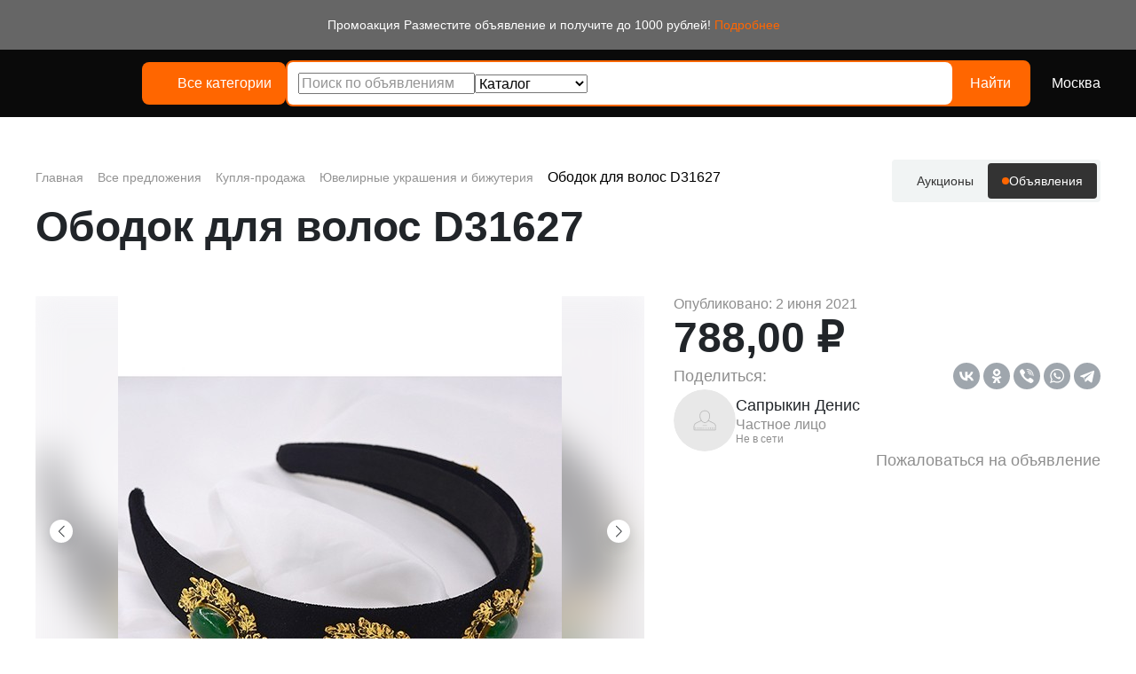

--- FILE ---
content_type: text/html; charset=UTF-8
request_url: https://anypact.ru/pacts/kuplya_prodazha/jewelry/obodok-dlya-volos-d31627/
body_size: 23282
content:
<html>

<head>
    <meta http-equiv="X-UA-Compatible" content="IE=edge">
    <meta name="viewport" content="width=device-width, initial-scale=1">
    <title>AnyPact || Предложение: Ободок для волос D31627</title>
    	    <script src="/local/templates/anypact/include/new/js/vendors/jquery/jquery-3.7.1.min.js"></script>
    <script src="/local/templates/anypact/include/new/js/vendors/jquery/jquery-ui.min.js"></script>
    <script src="/local/templates/anypact/include/new/js/vendors/bootstrap/bootstrap.bundle.min.js"></script>
    <script src="/local/templates/anypact/include/new/js/vendors/select2/js/select2.full.min.js"></script>
    <script src="/local/templates/anypact/include/new/js/vendors/simplebar/simplebar.min.js"></script>
    <script src="/local/templates/anypact/include/new/js/vendors/validator/validator.min.js"></script>
    <script src="/local/templates/anypact/include/new/js/vendors/purify/purify.min.js"></script>
	    <script src="https://api-maps.yandex.ru/v3/?apikey=08f051a6-35f1-4392-a988-5024961ee1a8&lang=ru_RU"></script>

    <script>
        window.cities = [{"id":63,"name":"Абаза"},{"id":64,"name":"Абакан"},{"id":65,"name":"Абдулино"},{"id":66,"name":"Абинск"},{"id":67,"name":"Агидель"},{"id":68,"name":"Агрыз"},{"id":69,"name":"Адыгейск"},{"id":70,"name":"Азнакаево"},{"id":71,"name":"Азов"},{"id":72,"name":"Ак-Довурак"},{"id":73,"name":"Аксай"},{"id":74,"name":"Алагир"},{"id":75,"name":"Алапаевск"},{"id":76,"name":"Алатырь"},{"id":77,"name":"Алдан"},{"id":78,"name":"Алейск"},{"id":79,"name":"Александров"},{"id":80,"name":"Александровск"},{"id":81,"name":"Александровск-Сахалинский"},{"id":82,"name":"Алексеевка"},{"id":83,"name":"Алексин"},{"id":84,"name":"Алзамай"},{"id":85,"name":"АлупкаОспаривается"},{"id":86,"name":"АлуштаОспаривается"},{"id":87,"name":"Альметьевск"},{"id":88,"name":"Амурск"},{"id":89,"name":"Анадырь"},{"id":90,"name":"Анапа"},{"id":91,"name":"Ангарск"},{"id":92,"name":"Андреаполь"},{"id":93,"name":"Анжеро-Судженск"},{"id":94,"name":"Анива"},{"id":95,"name":"Апатиты"},{"id":96,"name":"Апрелевка"},{"id":97,"name":"Апшеронск"},{"id":98,"name":"Арамиль"},{"id":99,"name":"Аргун"},{"id":100,"name":"Ардатов"},{"id":101,"name":"Ардон"},{"id":102,"name":"Арзамас"},{"id":103,"name":"Аркадак"},{"id":104,"name":"Армавир"},{"id":105,"name":"АрмянскОспаривается"},{"id":106,"name":"Арсеньев"},{"id":107,"name":"Арск"},{"id":108,"name":"Артём"},{"id":109,"name":"Артёмовск"},{"id":110,"name":"Артёмовский"},{"id":111,"name":"Архангельск"},{"id":112,"name":"Асбест"},{"id":113,"name":"Асино"},{"id":114,"name":"Астрахань"},{"id":115,"name":"Аткарск"},{"id":116,"name":"Ахтубинск"},{"id":117,"name":"Ачинск"},{"id":118,"name":"Аша"},{"id":119,"name":"Бабаево"},{"id":120,"name":"Бабушкин"},{"id":121,"name":"Бавлы"},{"id":122,"name":"Багратионовск"},{"id":123,"name":"Байкальск"},{"id":124,"name":"Баймак"},{"id":125,"name":"Бакал"},{"id":126,"name":"Баксан"},{"id":127,"name":"Балабаново"},{"id":128,"name":"Балаково"},{"id":129,"name":"Балахна"},{"id":130,"name":"Балашиха"},{"id":131,"name":"Балашов"},{"id":132,"name":"Балей"},{"id":133,"name":"Балтийск"},{"id":134,"name":"Барабинск"},{"id":135,"name":"Барнаул"},{"id":136,"name":"Барыш"},{"id":137,"name":"Батайск"},{"id":138,"name":"БахчисарайОспаривается"},{"id":139,"name":"Бежецк"},{"id":140,"name":"Белая Калитва"},{"id":141,"name":"Белая Холуница"},{"id":142,"name":"Белгород"},{"id":143,"name":"Белебей"},{"id":144,"name":"Белёв"},{"id":145,"name":"Белинский"},{"id":146,"name":"Белово"},{"id":147,"name":"Белогорск"},{"id":148,"name":"БелогорскОспаривается"},{"id":149,"name":"Белозерск"},{"id":150,"name":"Белокуриха"},{"id":151,"name":"Беломорск"},{"id":152,"name":"Белоозёрский"},{"id":153,"name":"Белорецк"},{"id":154,"name":"Белореченск"},{"id":155,"name":"Белоусово"},{"id":156,"name":"Белоярский"},{"id":157,"name":"Белый"},{"id":158,"name":"Бердск"},{"id":159,"name":"Березники"},{"id":160,"name":"Берёзовский"},{"id":161,"name":"Берёзовский"},{"id":162,"name":"Беслан"},{"id":163,"name":"Бийск"},{"id":164,"name":"Бикин"},{"id":165,"name":"Билибино"},{"id":166,"name":"Биробиджан"},{"id":167,"name":"Бирск"},{"id":168,"name":"Бирюсинск"},{"id":169,"name":"Бирюч"},{"id":170,"name":"Благовещенск"},{"id":172,"name":"Благодарный"},{"id":173,"name":"Бобров"},{"id":174,"name":"Богданович"},{"id":175,"name":"Богородицк"},{"id":176,"name":"Богородск"},{"id":177,"name":"Боготол"},{"id":178,"name":"Богучар"},{"id":179,"name":"Бодайбо"},{"id":180,"name":"Бокситогорск"},{"id":181,"name":"Болгар"},{"id":182,"name":"Бологое"},{"id":183,"name":"Болотное"},{"id":184,"name":"Болохово"},{"id":185,"name":"Болхов"},{"id":186,"name":"Большой Камень"},{"id":187,"name":"Бор"},{"id":188,"name":"Борзя"},{"id":189,"name":"Борисоглебск"},{"id":190,"name":"Боровичи"},{"id":191,"name":"Боровск"},{"id":192,"name":"Бородино"},{"id":193,"name":"Братск"},{"id":194,"name":"Бронницы"},{"id":195,"name":"Брянск"},{"id":196,"name":"Бугульма"},{"id":197,"name":"Бугуруслан"},{"id":198,"name":"Будённовск"},{"id":199,"name":"Бузулук"},{"id":200,"name":"Буинск"},{"id":201,"name":"Буй"},{"id":202,"name":"Буйнакск"},{"id":203,"name":"Бутурлиновка"},{"id":204,"name":"Валдай"},{"id":205,"name":"Валуйки"},{"id":206,"name":"Велиж"},{"id":207,"name":"Великие Луки"},{"id":208,"name":"Великий Новгород"},{"id":209,"name":"Великий Устюг"},{"id":210,"name":"Вельск"},{"id":211,"name":"Венёв"},{"id":212,"name":"Верещагино"},{"id":213,"name":"Верея"},{"id":214,"name":"Верхнеуральск"},{"id":215,"name":"Верхний Тагил"},{"id":216,"name":"Верхний Уфалей"},{"id":217,"name":"Верхняя Пышма"},{"id":218,"name":"Верхняя Салда"},{"id":219,"name":"Верхняя Тура"},{"id":220,"name":"Верхотурье"},{"id":221,"name":"Верхоянск"},{"id":222,"name":"Весьегонск"},{"id":223,"name":"Ветлуга"},{"id":224,"name":"Видное"},{"id":225,"name":"Вилюйск"},{"id":226,"name":"Вилючинск"},{"id":227,"name":"Вихоревка"},{"id":228,"name":"Вичуга"},{"id":229,"name":"Владивосток"},{"id":230,"name":"Владикавказ"},{"id":231,"name":"Владимир"},{"id":232,"name":"Волгоград"},{"id":233,"name":"Волгодонск"},{"id":234,"name":"Волгореченск"},{"id":235,"name":"Волжск"},{"id":236,"name":"Волжский"},{"id":237,"name":"Вологда"},{"id":238,"name":"Володарск"},{"id":239,"name":"Волоколамск"},{"id":240,"name":"Волосово"},{"id":241,"name":"Волхов"},{"id":242,"name":"Волчанск"},{"id":243,"name":"Вольск"},{"id":244,"name":"Воркута"},{"id":245,"name":"Воронеж"},{"id":246,"name":"Ворсма"},{"id":247,"name":"Воскресенск"},{"id":248,"name":"Воткинск"},{"id":115312,"name":"Все города"},{"id":249,"name":"Всеволожск"},{"id":250,"name":"Вуктыл"},{"id":251,"name":"Выборг"},{"id":252,"name":"Выкса"},{"id":253,"name":"Высоковск"},{"id":254,"name":"Высоцк"},{"id":255,"name":"Вытегра"},{"id":256,"name":"Вышний Волочёк"},{"id":257,"name":"Вяземский"},{"id":258,"name":"Вязники"},{"id":259,"name":"Вязьма"},{"id":260,"name":"Вятские Поляны"},{"id":261,"name":"Гаврилов Посад"},{"id":262,"name":"Гаврилов-Ям"},{"id":263,"name":"Гагарин"},{"id":264,"name":"Гаджиево"},{"id":265,"name":"Гай"},{"id":266,"name":"Галич"},{"id":267,"name":"Гатчина"},{"id":268,"name":"Гвардейск"},{"id":269,"name":"Гдов"},{"id":270,"name":"Геленджик"},{"id":271,"name":"Георгиевск"},{"id":272,"name":"Глазов"},{"id":273,"name":"Голицыно"},{"id":274,"name":"Горбатов"},{"id":275,"name":"Горно-Алтайск"},{"id":276,"name":"Горнозаводск"},{"id":277,"name":"Горняк"},{"id":278,"name":"Городец"},{"id":279,"name":"Городище"},{"id":280,"name":"Городовиковск"},{"id":281,"name":"Гороховец"},{"id":282,"name":"Горячий Ключ"},{"id":283,"name":"Грайворон"},{"id":284,"name":"Гремячинск"},{"id":285,"name":"Грозный"},{"id":286,"name":"Грязи"},{"id":287,"name":"Грязовец"},{"id":288,"name":"Губаха"},{"id":289,"name":"Губкин"},{"id":290,"name":"Губкинский"},{"id":291,"name":"Гудермес"},{"id":292,"name":"Гуково"},{"id":293,"name":"Гулькевичи"},{"id":294,"name":"Гурьевск"},{"id":295,"name":"Гурьевск"},{"id":296,"name":"Гусев"},{"id":297,"name":"Гусиноозёрск"},{"id":298,"name":"Гусь-Хрустальный"},{"id":299,"name":"Давлеканово"},{"id":300,"name":"Дагестанские Огни"},{"id":301,"name":"Далматово"},{"id":302,"name":"Дальнегорск"},{"id":303,"name":"Дальнереченск"},{"id":304,"name":"Данилов"},{"id":305,"name":"Данков"},{"id":306,"name":"Дегтярск"},{"id":307,"name":"Дедовск"},{"id":308,"name":"Демидов"},{"id":309,"name":"Дербент"},{"id":310,"name":"Десногорск"},{"id":311,"name":"ДжанкойОспаривается"},{"id":312,"name":"Дзержинск"},{"id":313,"name":"Дзержинский"},{"id":314,"name":"Дивногорск"},{"id":315,"name":"Дигора"},{"id":316,"name":"Димитровград"},{"id":317,"name":"Дмитриев"},{"id":318,"name":"Дмитров"},{"id":319,"name":"Дмитровск"},{"id":320,"name":"Дно"},{"id":321,"name":"Добрянка"},{"id":322,"name":"Долгопрудный"},{"id":323,"name":"Долинск"},{"id":324,"name":"Домодедово"},{"id":325,"name":"Донецк"},{"id":326,"name":"Донской"},{"id":327,"name":"Дорогобуж"},{"id":328,"name":"Дрезна"},{"id":329,"name":"Дубна"},{"id":330,"name":"Дубовка"},{"id":331,"name":"Дудинка"},{"id":332,"name":"Духовщина"},{"id":333,"name":"Дюртюли"},{"id":334,"name":"Дятьково"},{"id":335,"name":"ЕвпаторияОспаривается"},{"id":336,"name":"Егорьевск"},{"id":337,"name":"Ейск"},{"id":338,"name":"Екатеринбург"},{"id":339,"name":"Елабуга"},{"id":340,"name":"Елец"},{"id":341,"name":"Елизово"},{"id":342,"name":"Ельня"},{"id":343,"name":"Еманжелинск"},{"id":344,"name":"Емва"},{"id":345,"name":"Енисейск"},{"id":346,"name":"Ермолино"},{"id":347,"name":"Ершов"},{"id":348,"name":"Ессентуки"},{"id":349,"name":"Ефремов"},{"id":350,"name":"Железноводск"},{"id":351,"name":"Железногорск"},{"id":352,"name":"Железногорск"},{"id":353,"name":"Железногорск-Илимский"},{"id":354,"name":"Жердевка"},{"id":355,"name":"Жигулёвск"},{"id":356,"name":"Жиздра"},{"id":357,"name":"Жирновск"},{"id":358,"name":"Жуков"},{"id":359,"name":"Жуковка"},{"id":360,"name":"Жуковский"},{"id":361,"name":"Завитинск"},{"id":362,"name":"Заводоуковск"},{"id":363,"name":"Заволжск"},{"id":364,"name":"Заволжье"},{"id":365,"name":"Задонск"},{"id":366,"name":"Заинск"},{"id":367,"name":"Закаменск"},{"id":368,"name":"Заозёрный"},{"id":369,"name":"Заозёрск"},{"id":370,"name":"Западная Двина"},{"id":371,"name":"Заполярный"},{"id":372,"name":"Зарайск"},{"id":373,"name":"Заречный"},{"id":374,"name":"Заречный"},{"id":375,"name":"Заринск"},{"id":376,"name":"Звенигово"},{"id":377,"name":"Звенигород"},{"id":378,"name":"Зверево"},{"id":379,"name":"Зеленогорск"},{"id":380,"name":"Зеленоградск"},{"id":381,"name":"Зеленодольск"},{"id":382,"name":"Зеленокумск"},{"id":383,"name":"Зерноград"},{"id":384,"name":"Зея"},{"id":385,"name":"Зима"},{"id":386,"name":"Златоуст"},{"id":387,"name":"Злынка"},{"id":388,"name":"Змеиногорск"},{"id":389,"name":"Знаменск"},{"id":390,"name":"Зубцов"},{"id":391,"name":"Зуевка"},{"id":392,"name":"Ивангород"},{"id":393,"name":"Иваново"},{"id":394,"name":"Ивантеевка"},{"id":395,"name":"Ивдель"},{"id":396,"name":"Игарка"},{"id":397,"name":"Ижевск"},{"id":398,"name":"Избербаш"},{"id":399,"name":"Изобильный"},{"id":400,"name":"Иланский"},{"id":401,"name":"Инза"},{"id":402,"name":"Иннополис"},{"id":403,"name":"Инсар"},{"id":404,"name":"Инта"},{"id":405,"name":"Ипатово"},{"id":406,"name":"Ирбит"},{"id":407,"name":"Иркутск"},{"id":408,"name":"Исилькуль"},{"id":409,"name":"Искитим"},{"id":410,"name":"Истра"},{"id":411,"name":"Ишим"},{"id":412,"name":"Ишимбай"},{"id":413,"name":"Йошкар-Ола"},{"id":414,"name":"Кадников"},{"id":415,"name":"Казань"},{"id":416,"name":"Калач"},{"id":417,"name":"Калач-на-Дону"},{"id":418,"name":"Калачинск"},{"id":419,"name":"Калининград"},{"id":420,"name":"Калининск"},{"id":421,"name":"Калтан"},{"id":422,"name":"Калуга"},{"id":423,"name":"Калязин"},{"id":424,"name":"Камбарка"},{"id":425,"name":"Каменка"},{"id":426,"name":"Каменногорск"},{"id":427,"name":"Каменск-Уральский"},{"id":428,"name":"Каменск-Шахтинский"},{"id":429,"name":"Камень-на-Оби"},{"id":430,"name":"Камешково"},{"id":431,"name":"Камызяк"},{"id":432,"name":"Камышин"},{"id":433,"name":"Камышлов"},{"id":434,"name":"Канаш"},{"id":435,"name":"Кандалакша"},{"id":436,"name":"Канск"},{"id":437,"name":"Карабаново"},{"id":438,"name":"Карабаш"},{"id":439,"name":"Карабулак"},{"id":440,"name":"Карасук"},{"id":441,"name":"Карачаевск"},{"id":442,"name":"Карачев"},{"id":443,"name":"Каргат"},{"id":444,"name":"Каргополь"},{"id":445,"name":"Карпинск"},{"id":446,"name":"Карталы"},{"id":447,"name":"Касимов"},{"id":448,"name":"Касли"},{"id":449,"name":"Каспийск"},{"id":450,"name":"Катав-Ивановск"},{"id":451,"name":"Катайск"},{"id":452,"name":"Качканар"},{"id":453,"name":"Кашин"},{"id":454,"name":"Кашира"},{"id":455,"name":"Кедровый"},{"id":456,"name":"Кемерово"},{"id":457,"name":"Кемь"},{"id":458,"name":"КерчьОспаривается"},{"id":459,"name":"Кизел"},{"id":460,"name":"Кизилюрт"},{"id":461,"name":"Кизляр"},{"id":462,"name":"Кимовск"},{"id":463,"name":"Кимры"},{"id":464,"name":"Кингисепп"},{"id":465,"name":"Кинель"},{"id":466,"name":"Кинешма"},{"id":467,"name":"Киреевск"},{"id":468,"name":"Киренск"},{"id":469,"name":"Киржач"},{"id":470,"name":"Кириллов"},{"id":471,"name":"Кириши"},{"id":472,"name":"Киров"},{"id":474,"name":"Кировград"},{"id":475,"name":"Кирово-Чепецк"},{"id":476,"name":"Кировск"},{"id":478,"name":"Кирс"},{"id":479,"name":"Кирсанов"},{"id":480,"name":"Киселёвск"},{"id":481,"name":"Кисловодск"},{"id":482,"name":"Клин"},{"id":483,"name":"Клинцы"},{"id":484,"name":"Княгинино"},{"id":485,"name":"Ковдор"},{"id":486,"name":"Ковров"},{"id":487,"name":"Ковылкино"},{"id":488,"name":"Когалым"},{"id":489,"name":"Кодинск"},{"id":490,"name":"Козельск"},{"id":491,"name":"Козловка"},{"id":492,"name":"Козьмодемьянск"},{"id":493,"name":"Кола"},{"id":494,"name":"Кологрив"},{"id":495,"name":"Коломна"},{"id":496,"name":"Колпашево"},{"id":497,"name":"Кольчугино"},{"id":498,"name":"Коммунар"},{"id":499,"name":"Комсомольск"},{"id":500,"name":"Комсомольск-на-Амуре"},{"id":501,"name":"Конаково"},{"id":502,"name":"Кондопога"},{"id":503,"name":"Кондрово"},{"id":504,"name":"Константиновск"},{"id":505,"name":"Копейск"},{"id":506,"name":"Кораблино"},{"id":507,"name":"Кореновск"},{"id":508,"name":"Коркино"},{"id":509,"name":"Королёв"},{"id":510,"name":"Короча"},{"id":511,"name":"Корсаков"},{"id":512,"name":"Коряжма"},{"id":513,"name":"Костерёво"},{"id":514,"name":"Костомукша"},{"id":515,"name":"Кострома"},{"id":516,"name":"Котельники"},{"id":517,"name":"Котельниково"},{"id":518,"name":"Котельнич"},{"id":519,"name":"Котлас"},{"id":520,"name":"Котово"},{"id":521,"name":"Котовск"},{"id":522,"name":"Кохма"},{"id":523,"name":"Красавино"},{"id":524,"name":"Красноармейск"},{"id":525,"name":"Красноармейск"},{"id":526,"name":"Красновишерск"},{"id":527,"name":"Красногорск"},{"id":528,"name":"Краснодар"},{"id":529,"name":"Краснозаводск"},{"id":530,"name":"Краснознаменск"},{"id":531,"name":"Краснознаменск"},{"id":532,"name":"Краснокаменск"},{"id":533,"name":"Краснокамск"},{"id":534,"name":"КрасноперекопскОспаривается"},{"id":535,"name":"Краснослободск"},{"id":536,"name":"Краснослободск"},{"id":537,"name":"Краснотурьинск"},{"id":538,"name":"Красноуральск"},{"id":539,"name":"Красноуфимск"},{"id":540,"name":"Красноярск"},{"id":541,"name":"Красный Кут"},{"id":542,"name":"Красный Сулин"},{"id":543,"name":"Красный Холм"},{"id":544,"name":"Кремёнки"},{"id":545,"name":"Кропоткин"},{"id":546,"name":"Крымск"},{"id":547,"name":"Кстово"},{"id":548,"name":"Кубинка"},{"id":549,"name":"Кувандык"},{"id":550,"name":"Кувшиново"},{"id":551,"name":"Кудрово"},{"id":552,"name":"Кудымкар"},{"id":553,"name":"Кузнецк"},{"id":554,"name":"Куйбышев"},{"id":555,"name":"Кукмор"},{"id":556,"name":"Кулебаки"},{"id":557,"name":"Кумертау"},{"id":558,"name":"Кунгур"},{"id":559,"name":"Купино"},{"id":560,"name":"Курган"},{"id":561,"name":"Курганинск"},{"id":562,"name":"Курильск"},{"id":563,"name":"Курлово"},{"id":564,"name":"Куровское"},{"id":565,"name":"Курск"},{"id":566,"name":"Куртамыш"},{"id":567,"name":"Курчалой"},{"id":568,"name":"Курчатов"},{"id":569,"name":"Куса"},{"id":570,"name":"Кушва"},{"id":571,"name":"Кызыл"},{"id":572,"name":"Кыштым"},{"id":573,"name":"Кяхта"},{"id":574,"name":"Лабинск"},{"id":575,"name":"Лабытнанги"},{"id":576,"name":"Лагань"},{"id":577,"name":"Ладушкин"},{"id":578,"name":"Лаишево"},{"id":579,"name":"Лакинск"},{"id":580,"name":"Лангепас"},{"id":581,"name":"Лахденпохья"},{"id":582,"name":"Лебедянь"},{"id":583,"name":"Лениногорск"},{"id":584,"name":"Ленинск"},{"id":585,"name":"Ленинск-Кузнецкий"},{"id":586,"name":"Ленск"},{"id":587,"name":"Лермонтов"},{"id":588,"name":"Лесной"},{"id":589,"name":"Лесозаводск"},{"id":590,"name":"Лесосибирск"},{"id":591,"name":"Ливны"},{"id":592,"name":"Ликино-Дулёво"},{"id":593,"name":"Липецк"},{"id":594,"name":"Липки"},{"id":595,"name":"Лиски"},{"id":596,"name":"Лихославль"},{"id":597,"name":"Лобня"},{"id":598,"name":"Лодейное Поле"},{"id":599,"name":"Лосино-Петровский"},{"id":600,"name":"Луга"},{"id":601,"name":"Луза"},{"id":602,"name":"Лукоянов"},{"id":603,"name":"Луховицы"},{"id":604,"name":"Лысково"},{"id":605,"name":"Лысьва"},{"id":606,"name":"Лыткарино"},{"id":607,"name":"Льгов"},{"id":608,"name":"Любань"},{"id":609,"name":"Люберцы"},{"id":610,"name":"Любим"},{"id":611,"name":"Людиново"},{"id":612,"name":"Лянтор"},{"id":613,"name":"Магадан"},{"id":614,"name":"Магас"},{"id":615,"name":"Магнитогорск"},{"id":616,"name":"Майкоп"},{"id":617,"name":"Майский"},{"id":618,"name":"Макаров"},{"id":619,"name":"Макарьев"},{"id":620,"name":"Макушино"},{"id":621,"name":"Малая Вишера"},{"id":622,"name":"Малгобек"},{"id":623,"name":"Малмыж"},{"id":624,"name":"Малоархангельск"},{"id":625,"name":"Малоярославец"},{"id":626,"name":"Мамадыш"},{"id":627,"name":"Мамоново"},{"id":628,"name":"Мантурово"},{"id":629,"name":"Мариинск"},{"id":630,"name":"Мариинский Посад"},{"id":631,"name":"Маркс"},{"id":632,"name":"Махачкала"},{"id":633,"name":"Мглин"},{"id":634,"name":"Мегион"},{"id":635,"name":"Медвежьегорск"},{"id":636,"name":"Медногорск"},{"id":637,"name":"Медынь"},{"id":638,"name":"Межгорье"},{"id":639,"name":"Междуреченск"},{"id":640,"name":"Мезень"},{"id":641,"name":"Меленки"},{"id":642,"name":"Мелеуз"},{"id":643,"name":"Менделеевск"},{"id":644,"name":"Мензелинск"},{"id":645,"name":"Мещовск"},{"id":646,"name":"Миасс"},{"id":647,"name":"Микунь"},{"id":648,"name":"Миллерово"},{"id":649,"name":"Минеральные Воды"},{"id":650,"name":"Минусинск"},{"id":651,"name":"Миньяр"},{"id":652,"name":"Мирный"},{"id":653,"name":"Мирный"},{"id":654,"name":"Михайлов"},{"id":655,"name":"Михайловка"},{"id":656,"name":"Михайловск"},{"id":657,"name":"Михайловск"},{"id":658,"name":"Мичуринск"},{"id":659,"name":"Могоча"},{"id":660,"name":"Можайск"},{"id":661,"name":"Можга"},{"id":662,"name":"Моздок"},{"id":663,"name":"Мончегорск"},{"id":664,"name":"Морозовск"},{"id":665,"name":"Моршанск"},{"id":666,"name":"Мосальск"},{"id":667,"name":"Москва"},{"id":668,"name":"Муравленко"},{"id":669,"name":"Мураши"},{"id":670,"name":"Мурино"},{"id":671,"name":"Мурманск"},{"id":672,"name":"Муром"},{"id":673,"name":"Мценск"},{"id":674,"name":"Мыски"},{"id":675,"name":"Мытищи"},{"id":676,"name":"Мышкин"},{"id":677,"name":"Набережные Челны"},{"id":678,"name":"Навашино"},{"id":679,"name":"Наволоки"},{"id":680,"name":"Надым"},{"id":681,"name":"Назарово"},{"id":682,"name":"Назрань"},{"id":683,"name":"Называевск"},{"id":684,"name":"Нальчик"},{"id":685,"name":"Нариманов"},{"id":686,"name":"Наро-Фоминск"},{"id":687,"name":"Нарткала"},{"id":688,"name":"Нарьян-Мар"},{"id":689,"name":"Находка"},{"id":690,"name":"Невель"},{"id":691,"name":"Невельск"},{"id":692,"name":"Невинномысск"},{"id":693,"name":"Невьянск"},{"id":694,"name":"Нелидово"},{"id":695,"name":"Неман"},{"id":696,"name":"Нерехта"},{"id":697,"name":"Нерчинск"},{"id":698,"name":"Нерюнгри"},{"id":699,"name":"Нестеров"},{"id":700,"name":"Нефтегорск"},{"id":701,"name":"Нефтекамск"},{"id":702,"name":"Нефтекумск"},{"id":703,"name":"Нефтеюганск"},{"id":704,"name":"Нея"},{"id":705,"name":"Нижневартовск"},{"id":706,"name":"Нижнекамск"},{"id":707,"name":"Нижнеудинск"},{"id":708,"name":"Нижние Серги"},{"id":709,"name":"Нижний Ломов"},{"id":710,"name":"Нижний Новгород"},{"id":711,"name":"Нижний Тагил"},{"id":712,"name":"Нижняя Салда"},{"id":713,"name":"Нижняя Тура"},{"id":714,"name":"Николаевск"},{"id":715,"name":"Николаевск-на-Амуре"},{"id":716,"name":"Никольск"},{"id":717,"name":"Никольск"},{"id":718,"name":"Никольское"},{"id":719,"name":"Новая Ладога"},{"id":720,"name":"Новая Ляля"},{"id":721,"name":"Новоалександровск"},{"id":722,"name":"Новоалтайск"},{"id":723,"name":"Новоаннинский"},{"id":724,"name":"Нововоронеж"},{"id":725,"name":"Новодвинск"},{"id":726,"name":"Новозыбков"},{"id":727,"name":"Новокубанск"},{"id":728,"name":"Новокузнецк"},{"id":729,"name":"Новокуйбышевск"},{"id":730,"name":"Новомичуринск"},{"id":731,"name":"Новомосковск"},{"id":732,"name":"Новопавловск"},{"id":733,"name":"Новоржев"},{"id":734,"name":"Новороссийск"},{"id":735,"name":"Новосибирск"},{"id":736,"name":"Новосиль"},{"id":737,"name":"Новосокольники"},{"id":738,"name":"Новотроицк"},{"id":739,"name":"Новоузенск"},{"id":740,"name":"Новоульяновск"},{"id":741,"name":"Новоуральск"},{"id":742,"name":"Новохопёрск"},{"id":743,"name":"Новочебоксарск"},{"id":744,"name":"Новочеркасск"},{"id":745,"name":"Новошахтинск"},{"id":746,"name":"Новый Оскол"},{"id":747,"name":"Новый Уренгой"},{"id":748,"name":"Ногинск"},{"id":749,"name":"Нолинск"},{"id":750,"name":"Норильск"},{"id":751,"name":"Ноябрьск"},{"id":752,"name":"Нурлат"},{"id":753,"name":"Нытва"},{"id":754,"name":"Нюрба"},{"id":755,"name":"Нягань"},{"id":756,"name":"Нязепетровск"},{"id":757,"name":"Няндома"},{"id":758,"name":"Облучье"},{"id":759,"name":"Обнинск"},{"id":760,"name":"Обоянь"},{"id":761,"name":"Обь"},{"id":762,"name":"Одинцово"},{"id":763,"name":"Озёрск"},{"id":764,"name":"Озёрск"},{"id":765,"name":"Озёры"},{"id":766,"name":"Октябрьск"},{"id":767,"name":"Октябрьский"},{"id":768,"name":"Окуловка"},{"id":769,"name":"Олёкминск"},{"id":770,"name":"Оленегорск"},{"id":771,"name":"Олонец"},{"id":772,"name":"Омск"},{"id":773,"name":"Омутнинск"},{"id":774,"name":"Онега"},{"id":775,"name":"Опочка"},{"id":776,"name":"Орёл"},{"id":777,"name":"Оренбург"},{"id":778,"name":"Орехово-Зуево"},{"id":779,"name":"Орлов"},{"id":780,"name":"Орск"},{"id":781,"name":"Оса"},{"id":782,"name":"Осинники"},{"id":783,"name":"Осташков"},{"id":784,"name":"Остров"},{"id":785,"name":"Островной"},{"id":786,"name":"Острогожск"},{"id":787,"name":"Отрадное"},{"id":788,"name":"Отрадный"},{"id":789,"name":"Оха"},{"id":790,"name":"Оханск"},{"id":791,"name":"Очёр"},{"id":792,"name":"Павлово"},{"id":793,"name":"Павловск"},{"id":794,"name":"Павловский Посад"},{"id":795,"name":"Палласовка"},{"id":796,"name":"Партизанск"},{"id":797,"name":"Певек"},{"id":798,"name":"Пенза"},{"id":799,"name":"Первомайск"},{"id":800,"name":"Первоуральск"},{"id":801,"name":"Перевоз"},{"id":802,"name":"Пересвет"},{"id":803,"name":"Переславль-Залесский"},{"id":804,"name":"Пермь"},{"id":805,"name":"Пестово"},{"id":806,"name":"Петров Вал"},{"id":807,"name":"Петровск"},{"id":808,"name":"Петровск-Забайкальский"},{"id":809,"name":"Петрозаводск"},{"id":810,"name":"Петропавловск- Камчатский"},{"id":811,"name":"Петухово"},{"id":812,"name":"Петушки"},{"id":813,"name":"Печора"},{"id":814,"name":"Печоры"},{"id":815,"name":"Пикалёво"},{"id":816,"name":"Пионерский"},{"id":817,"name":"Питкяранта"},{"id":818,"name":"Плавск"},{"id":819,"name":"Пласт"},{"id":820,"name":"Плёс"},{"id":821,"name":"Поворино"},{"id":822,"name":"Подольск"},{"id":823,"name":"Подпорожье"},{"id":824,"name":"Покачи"},{"id":825,"name":"Покров"},{"id":826,"name":"Покровск"},{"id":827,"name":"Полевской"},{"id":828,"name":"Полесск"},{"id":829,"name":"Полысаево"},{"id":830,"name":"Полярные Зори"},{"id":831,"name":"Полярный"},{"id":832,"name":"Поронайск"},{"id":833,"name":"Порхов"},{"id":834,"name":"Похвистнево"},{"id":835,"name":"Почеп"},{"id":836,"name":"Починок"},{"id":837,"name":"Пошехонье"},{"id":838,"name":"Правдинск"},{"id":839,"name":"Приволжск"},{"id":840,"name":"Приморск"},{"id":841,"name":"Приморск"},{"id":842,"name":"Приморско-Ахтарск"},{"id":843,"name":"Приозерск"},{"id":844,"name":"Прокопьевск"},{"id":845,"name":"Пролетарск"},{"id":846,"name":"Протвино"},{"id":847,"name":"Прохладный"},{"id":848,"name":"Псков"},{"id":849,"name":"Пугачёв"},{"id":850,"name":"Пудож"},{"id":851,"name":"Пустошка"},{"id":852,"name":"Пучеж"},{"id":853,"name":"Пушкино"},{"id":854,"name":"Пущино"},{"id":855,"name":"Пыталово"},{"id":856,"name":"Пыть-Ях"},{"id":857,"name":"Пятигорск"},{"id":858,"name":"Радужный"},{"id":859,"name":"Радужный"},{"id":860,"name":"Райчихинск"},{"id":861,"name":"Раменское"},{"id":862,"name":"Рассказово"},{"id":863,"name":"Ревда"},{"id":864,"name":"Реж"},{"id":865,"name":"Реутов"},{"id":866,"name":"Ржев"},{"id":867,"name":"Родники"},{"id":868,"name":"Рославль"},{"id":869,"name":"Россошь"},{"id":871,"name":"Ростов"},{"id":870,"name":"Ростов-на-Дону"},{"id":872,"name":"Рошаль"},{"id":873,"name":"Ртищево"},{"id":874,"name":"Рубцовск"},{"id":875,"name":"Рудня"},{"id":876,"name":"Руза"},{"id":877,"name":"Рузаевка"},{"id":878,"name":"Рыбинск"},{"id":879,"name":"Рыбное"},{"id":880,"name":"Рыльск"},{"id":881,"name":"Ряжск"},{"id":882,"name":"Рязань"},{"id":883,"name":"СакиОспаривается"},{"id":884,"name":"Салават"},{"id":885,"name":"Салаир"},{"id":886,"name":"Салехард"},{"id":887,"name":"Сальск"},{"id":888,"name":"Самара"},{"id":889,"name":"Санкт-Петербург"},{"id":890,"name":"Саранск"},{"id":891,"name":"Сарапул"},{"id":892,"name":"Саратов"},{"id":893,"name":"Саров"},{"id":894,"name":"Сасово"},{"id":895,"name":"Сатка"},{"id":896,"name":"Сафоново"},{"id":897,"name":"Саяногорск"},{"id":898,"name":"Саянск"},{"id":899,"name":"Светлогорск"},{"id":900,"name":"Светлоград"},{"id":901,"name":"Светлый"},{"id":902,"name":"Светогорск"},{"id":903,"name":"Свирск"},{"id":904,"name":"Свободный"},{"id":905,"name":"Себеж"},{"id":906,"name":"Севастополь"},{"id":907,"name":"Северо-Курильск"},{"id":908,"name":"Северобайкальск"},{"id":909,"name":"Северодвинск"},{"id":910,"name":"Североморск"},{"id":911,"name":"Североуральск"},{"id":912,"name":"Северск"},{"id":913,"name":"Севск"},{"id":914,"name":"Сегежа"},{"id":915,"name":"Сельцо"},{"id":916,"name":"Семёнов"},{"id":917,"name":"Семикаракорск"},{"id":918,"name":"Семилуки"},{"id":919,"name":"Сенгилей"},{"id":920,"name":"Серафимович"},{"id":921,"name":"Сергач"},{"id":922,"name":"Сергиев Посад"},{"id":923,"name":"Сердобск"},{"id":924,"name":"Серов"},{"id":925,"name":"Серпухов"},{"id":926,"name":"Сертолово"},{"id":927,"name":"Сибай"},{"id":928,"name":"Сим"},{"id":929,"name":"Симферополь"},{"id":930,"name":"Сковородино"},{"id":931,"name":"Скопин"},{"id":932,"name":"Славгород"},{"id":933,"name":"Славск"},{"id":934,"name":"Славянск-на-Кубани"},{"id":935,"name":"Сланцы"},{"id":936,"name":"Слободской"},{"id":937,"name":"Слюдянка"},{"id":938,"name":"Смоленск"},{"id":939,"name":"Снежинск"},{"id":940,"name":"Снежногорск"},{"id":941,"name":"Собинка"},{"id":942,"name":"Советск"},{"id":943,"name":"Советск"},{"id":944,"name":"Советск"},{"id":945,"name":"Советская Гавань"},{"id":946,"name":"Советский"},{"id":947,"name":"Сокол"},{"id":948,"name":"Солигалич"},{"id":949,"name":"Соликамск"},{"id":950,"name":"Солнечногорск"},{"id":951,"name":"Соль-Илецк"},{"id":952,"name":"Сольвычегодск"},{"id":953,"name":"Сольцы"},{"id":954,"name":"Сорочинск"},{"id":955,"name":"Сорск"},{"id":956,"name":"Сортавала"},{"id":957,"name":"Сосенский"},{"id":958,"name":"Сосновка"},{"id":959,"name":"Сосновоборск"},{"id":960,"name":"Сосновый Бор"},{"id":961,"name":"Сосногорск"},{"id":962,"name":"Сочи"},{"id":963,"name":"Спас-Деменск"},{"id":964,"name":"Спас-Клепики"},{"id":965,"name":"Спасск"},{"id":966,"name":"Спасск-Дальний"},{"id":967,"name":"Спасск-Рязанский"},{"id":968,"name":"Среднеколымск"},{"id":969,"name":"Среднеуральск"},{"id":970,"name":"Сретенск"},{"id":971,"name":"Ставрополь"},{"id":972,"name":"Старая Купавна"},{"id":973,"name":"Старая Русса"},{"id":974,"name":"Старица"},{"id":975,"name":"Стародуб"},{"id":976,"name":"Старый КрымОспаривается"},{"id":977,"name":"Старый Оскол"},{"id":978,"name":"Стерлитамак"},{"id":979,"name":"Стрежевой"},{"id":980,"name":"Строитель"},{"id":981,"name":"Струнино"},{"id":982,"name":"Ступино"},{"id":983,"name":"Суворов"},{"id":984,"name":"СудакОспаривается"},{"id":985,"name":"Суджа"},{"id":986,"name":"Судогда"},{"id":987,"name":"Суздаль"},{"id":988,"name":"Сунжа"},{"id":989,"name":"Суоярви"},{"id":990,"name":"Сураж"},{"id":991,"name":"Сургут"},{"id":992,"name":"Суровикино"},{"id":993,"name":"Сурск"},{"id":994,"name":"Сусуман"},{"id":995,"name":"Сухиничи"},{"id":996,"name":"Сухой Лог"},{"id":997,"name":"Сызрань"},{"id":998,"name":"Сыктывкар"},{"id":999,"name":"Сысерть"},{"id":1000,"name":"Сычёвка"},{"id":1001,"name":"Сясьстрой"},{"id":1002,"name":"Тавда"},{"id":1003,"name":"Таганрог"},{"id":1004,"name":"Тайга"},{"id":1005,"name":"Тайшет"},{"id":1006,"name":"Талдом"},{"id":1007,"name":"Талица"},{"id":1008,"name":"Тамбов"},{"id":1009,"name":"Тара"},{"id":1010,"name":"Тарко-Сале"},{"id":1011,"name":"Таруса"},{"id":1012,"name":"Татарск"},{"id":1013,"name":"Таштагол"},{"id":1014,"name":"Тверь"},{"id":1015,"name":"Теберда"},{"id":1016,"name":"Тейково"},{"id":1017,"name":"Темников"},{"id":1018,"name":"Темрюк"},{"id":1019,"name":"Терек"},{"id":1020,"name":"Тетюши"},{"id":1021,"name":"Тимашёвск"},{"id":1022,"name":"Тихвин"},{"id":1023,"name":"Тихорецк"},{"id":1024,"name":"Тобольск"},{"id":1025,"name":"Тогучин"},{"id":1026,"name":"Тольятти"},{"id":1027,"name":"Томари"},{"id":1028,"name":"Томмот"},{"id":1029,"name":"Томск"},{"id":1030,"name":"Топки"},{"id":1031,"name":"Торжок"},{"id":1032,"name":"Торопец"},{"id":1033,"name":"Тосно"},{"id":1034,"name":"Тотьма"},{"id":1035,"name":"Трёхгорный"},{"id":1036,"name":"Троицк"},{"id":1037,"name":"Трубчевск"},{"id":1038,"name":"Туапсе"},{"id":1039,"name":"Туймазы"},{"id":1040,"name":"Тула"},{"id":1041,"name":"Тулун"},{"id":1042,"name":"Туран"},{"id":1043,"name":"Туринск"},{"id":1044,"name":"Тутаев"},{"id":1045,"name":"Тында"},{"id":1046,"name":"Тырныауз"},{"id":1047,"name":"Тюкалинск"},{"id":1048,"name":"Тюмень"},{"id":1049,"name":"Уварово"},{"id":1050,"name":"Углегорск"},{"id":1051,"name":"Углич"},{"id":1052,"name":"Удачный"},{"id":1053,"name":"Удомля"},{"id":1054,"name":"Ужур"},{"id":1055,"name":"Узловая"},{"id":1056,"name":"Улан-Удэ"},{"id":1057,"name":"Ульяновск"},{"id":1058,"name":"Унеча"},{"id":1059,"name":"Урай"},{"id":1060,"name":"Урень"},{"id":1061,"name":"Уржум"},{"id":1062,"name":"Урус-Мартан"},{"id":1063,"name":"Урюпинск"},{"id":1064,"name":"Усинск"},{"id":1065,"name":"Усмань"},{"id":1067,"name":"Усолье"},{"id":1066,"name":"Усолье-Сибирское"},{"id":1068,"name":"Уссурийск"},{"id":1069,"name":"Усть-Джегута"},{"id":1070,"name":"Усть-Илимск"},{"id":1071,"name":"Усть-Катав"},{"id":1072,"name":"Усть-Кут"},{"id":1073,"name":"Усть-Лабинск"},{"id":1074,"name":"Устюжна"},{"id":1075,"name":"Уфа"},{"id":1076,"name":"Ухта"},{"id":1077,"name":"Учалы"},{"id":1078,"name":"Уяр"},{"id":1079,"name":"Фатеж"},{"id":1080,"name":"ФеодосияОспаривается"},{"id":1081,"name":"Фокино"},{"id":1082,"name":"Фокино"},{"id":1083,"name":"Фролово"},{"id":1084,"name":"Фрязино"},{"id":1085,"name":"Фурманов"},{"id":1086,"name":"Хабаровск"},{"id":1087,"name":"Хадыженск"},{"id":1088,"name":"Ханты-Мансийск"},{"id":1089,"name":"Харабали"},{"id":1090,"name":"Харовск"},{"id":1091,"name":"Хасавюрт"},{"id":1092,"name":"Хвалынск"},{"id":1093,"name":"Хилок"},{"id":1094,"name":"Химки"},{"id":1095,"name":"Холм"},{"id":1096,"name":"Холмск"},{"id":1097,"name":"Хотьково"},{"id":1098,"name":"Цивильск"},{"id":1099,"name":"Цимлянск"},{"id":1100,"name":"Циолковский"},{"id":1101,"name":"Чадан"},{"id":1102,"name":"Чайковский"},{"id":1103,"name":"Чапаевск"},{"id":1104,"name":"Чаплыгин"},{"id":1105,"name":"Чебаркуль"},{"id":1106,"name":"Чебоксары"},{"id":1107,"name":"Чегем"},{"id":1108,"name":"Чекалин"},{"id":1109,"name":"Челябинск"},{"id":1110,"name":"Чердынь"},{"id":1111,"name":"Черемхово"},{"id":1112,"name":"Черепаново"},{"id":1113,"name":"Череповец"},{"id":1114,"name":"Черкесск"},{"id":1115,"name":"Чёрмоз"},{"id":1116,"name":"Черноголовка"},{"id":1117,"name":"Черногорск"},{"id":1118,"name":"Чернушка"},{"id":1119,"name":"Черняховск"},{"id":1120,"name":"Чехов"},{"id":1121,"name":"Чистополь"},{"id":1122,"name":"Чита"},{"id":1123,"name":"Чкаловск"},{"id":1124,"name":"Чудово"},{"id":1125,"name":"Чулым"},{"id":1126,"name":"Чусовой"},{"id":1127,"name":"Чухлома"},{"id":1128,"name":"Шагонар"},{"id":1129,"name":"Шадринск"},{"id":1130,"name":"Шали"},{"id":1131,"name":"Шарыпово"},{"id":1132,"name":"Шарья"},{"id":1133,"name":"Шатура"},{"id":1134,"name":"Шахты"},{"id":1135,"name":"Шахунья"},{"id":1136,"name":"Шацк"},{"id":1137,"name":"Шебекино"},{"id":1138,"name":"Шелехов"},{"id":1139,"name":"Шенкурск"},{"id":1140,"name":"Шилка"},{"id":1141,"name":"Шимановск"},{"id":1142,"name":"Шиханы"},{"id":1143,"name":"Шлиссельбург"},{"id":1144,"name":"Шумерля"},{"id":1145,"name":"Шумиха"},{"id":1146,"name":"Шуя"},{"id":1147,"name":"Щёкино"},{"id":1148,"name":"ЩёлкиноОспаривается"},{"id":1149,"name":"Щёлково"},{"id":1150,"name":"Щигры"},{"id":1151,"name":"Щучье"},{"id":1152,"name":"Электрогорск"},{"id":1153,"name":"Электросталь"},{"id":1154,"name":"Электроугли"},{"id":1155,"name":"Элиста"},{"id":1156,"name":"Энгельс"},{"id":1157,"name":"Эртиль"},{"id":1158,"name":"Югорск"},{"id":1159,"name":"Южа"},{"id":1160,"name":"Южно-Сахалинск"},{"id":1161,"name":"Южно-Сухокумск"},{"id":1162,"name":"Южноуральск"},{"id":1163,"name":"Юрга"},{"id":1164,"name":"Юрьев-Польский"},{"id":1165,"name":"Юрьевец"},{"id":1166,"name":"Юрюзань"},{"id":1167,"name":"Юхнов"},{"id":1168,"name":"Ядрин"},{"id":1169,"name":"Якутск"},{"id":1170,"name":"ЯлтаОспаривается"},{"id":1171,"name":"Ялуторовск"},{"id":1172,"name":"Янаул"},{"id":1173,"name":"Яранск"},{"id":1174,"name":"Яровое"},{"id":1175,"name":"Ярославль"},{"id":1176,"name":"Ярцево"},{"id":1177,"name":"Ясногорск"},{"id":1178,"name":"Ясный"},{"id":1179,"name":"Яхрома"}];
    </script>
    <meta http-equiv="Content-Type" content="text/html; charset=UTF-8" />
<meta name="keywords" content="фыв" />
<meta name="description" content="Заключить договор с использованием AnyPact. Ободок для волос D31627" />
<link href="/bitrix/css/main/font-awesome.min.css?153138829123748" type="text/css"  rel="stylesheet" />
<link href="/bitrix/js/ui/design-tokens/dist/ui.design-tokens.min.css?171870236923463" type="text/css"  rel="stylesheet" />
<link href="/bitrix/js/ui/fonts/opensans/ui.font.opensans.min.css?17187006812320" type="text/css"  rel="stylesheet" />
<link href="/bitrix/js/main/popup/dist/main.popup.bundle.min.css?171870223926598" type="text/css"  rel="stylesheet" />
<link href="/bitrix/cache/css/s1/anypact/page_a3697d4ad8ccfe27aff0f030b7bbd408/page_a3697d4ad8ccfe27aff0f030b7bbd408_v1.css?176337638328277" type="text/css"  rel="stylesheet" />
<link href="/bitrix/cache/css/s1/anypact/template_d0b650eec08f7a671d613a7eac6f33ce/template_d0b650eec08f7a671d613a7eac6f33ce_v1.css?1765534519597703" type="text/css"  data-template-style="true" rel="stylesheet" />
<link href="/bitrix/panel/main/popup.min.css?171870106520774" type="text/css"  data-template-style="true"  rel="stylesheet" />
<script>if(!window.BX)window.BX={};if(!window.BX.message)window.BX.message=function(mess){if(typeof mess==='object'){for(let i in mess) {BX.message[i]=mess[i];} return true;}};</script>
<script>(window.BX||top.BX).message({'JS_CORE_LOADING':'Загрузка...','JS_CORE_NO_DATA':'- Нет данных -','JS_CORE_WINDOW_CLOSE':'Закрыть','JS_CORE_WINDOW_EXPAND':'Развернуть','JS_CORE_WINDOW_NARROW':'Свернуть в окно','JS_CORE_WINDOW_SAVE':'Сохранить','JS_CORE_WINDOW_CANCEL':'Отменить','JS_CORE_WINDOW_CONTINUE':'Продолжить','JS_CORE_H':'ч','JS_CORE_M':'м','JS_CORE_S':'с','JSADM_AI_HIDE_EXTRA':'Скрыть лишние','JSADM_AI_ALL_NOTIF':'Показать все','JSADM_AUTH_REQ':'Требуется авторизация!','JS_CORE_WINDOW_AUTH':'Войти','JS_CORE_IMAGE_FULL':'Полный размер'});</script>

<script src="/bitrix/js/main/core/core.min.js?1718702397223197"></script>

<script>BX.Runtime.registerExtension({'name':'main.core','namespace':'BX','loaded':true});</script>
<script>BX.setJSList(['/bitrix/js/main/core/core_ajax.js','/bitrix/js/main/core/core_promise.js','/bitrix/js/main/polyfill/promise/js/promise.js','/bitrix/js/main/loadext/loadext.js','/bitrix/js/main/loadext/extension.js','/bitrix/js/main/polyfill/promise/js/promise.js','/bitrix/js/main/polyfill/find/js/find.js','/bitrix/js/main/polyfill/includes/js/includes.js','/bitrix/js/main/polyfill/matches/js/matches.js','/bitrix/js/ui/polyfill/closest/js/closest.js','/bitrix/js/main/polyfill/fill/main.polyfill.fill.js','/bitrix/js/main/polyfill/find/js/find.js','/bitrix/js/main/polyfill/matches/js/matches.js','/bitrix/js/main/polyfill/core/dist/polyfill.bundle.js','/bitrix/js/main/core/core.js','/bitrix/js/main/polyfill/intersectionobserver/js/intersectionobserver.js','/bitrix/js/main/lazyload/dist/lazyload.bundle.js','/bitrix/js/main/polyfill/core/dist/polyfill.bundle.js','/bitrix/js/main/parambag/dist/parambag.bundle.js']);
</script>
<script>BX.Runtime.registerExtension({'name':'ls','namespace':'window','loaded':true});</script>
<script>BX.Runtime.registerExtension({'name':'pull.protobuf','namespace':'BX','loaded':true});</script>
<script>BX.Runtime.registerExtension({'name':'rest.client','namespace':'window','loaded':true});</script>
<script>(window.BX||top.BX).message({'pull_server_enabled':'Y','pull_config_timestamp':'1730982089','pull_guest_mode':'N','pull_guest_user_id':'0'});(window.BX||top.BX).message({'PULL_OLD_REVISION':'Для продолжения корректной работы с сайтом необходимо перезагрузить страницу.'});</script>
<script>BX.Runtime.registerExtension({'name':'pull.client','namespace':'BX','loaded':true});</script>
<script>BX.Runtime.registerExtension({'name':'pull','namespace':'window','loaded':true});</script>
<script>BX.Runtime.registerExtension({'name':'gsap','namespace':'window','loaded':true});</script>
<script>BX.Runtime.registerExtension({'name':'choices','namespace':'window','loaded':true});</script>
<script>BX.Runtime.registerExtension({'name':'ui.vue.devtools','namespace':'BX','loaded':true});</script>
<script type="extension/settings" data-extension="ui.vue">{"localizationDebug":false}</script>
<script>BX.Runtime.registerExtension({'name':'ui.vue','namespace':'BX','loaded':true});</script>
<script>BX.Runtime.registerExtension({'name':'user.phone','namespace':'window','loaded':true});</script>
<script>BX.Runtime.registerExtension({'name':'ui.design-tokens','namespace':'window','loaded':true});</script>
<script>BX.Runtime.registerExtension({'name':'main.pageobject','namespace':'window','loaded':true});</script>
<script>(window.BX||top.BX).message({'JS_CORE_LOADING':'Загрузка...','JS_CORE_NO_DATA':'- Нет данных -','JS_CORE_WINDOW_CLOSE':'Закрыть','JS_CORE_WINDOW_EXPAND':'Развернуть','JS_CORE_WINDOW_NARROW':'Свернуть в окно','JS_CORE_WINDOW_SAVE':'Сохранить','JS_CORE_WINDOW_CANCEL':'Отменить','JS_CORE_WINDOW_CONTINUE':'Продолжить','JS_CORE_H':'ч','JS_CORE_M':'м','JS_CORE_S':'с','JSADM_AI_HIDE_EXTRA':'Скрыть лишние','JSADM_AI_ALL_NOTIF':'Показать все','JSADM_AUTH_REQ':'Требуется авторизация!','JS_CORE_WINDOW_AUTH':'Войти','JS_CORE_IMAGE_FULL':'Полный размер'});</script>
<script>BX.Runtime.registerExtension({'name':'window','namespace':'window','loaded':true});</script>
<script>BX.Runtime.registerExtension({'name':'ya.maps','namespace':'window','loaded':true});</script>
<script>BX.Runtime.registerExtension({'name':'ui.fonts.opensans','namespace':'window','loaded':true});</script>
<script>BX.Runtime.registerExtension({'name':'main.popup','namespace':'BX.Main','loaded':true});</script>
<script>BX.Runtime.registerExtension({'name':'popup','namespace':'window','loaded':true});</script>
<script>BX.Runtime.registerExtension({'name':'ya.share','namespace':'window','loaded':true});</script>
<script>BX.Runtime.registerExtension({'name':'swiper','namespace':'window','loaded':true});</script>
<script>(window.BX||top.BX).message({'LANGUAGE_ID':'ru','FORMAT_DATE':'DD.MM.YYYY','FORMAT_DATETIME':'DD.MM.YYYY HH:MI:SS','COOKIE_PREFIX':'BITRIX_SM','SERVER_TZ_OFFSET':'10800','UTF_MODE':'Y','SITE_ID':'s1','SITE_DIR':'/','USER_ID':'','SERVER_TIME':'1769070516','USER_TZ_OFFSET':'0','USER_TZ_AUTO':'Y','bitrix_sessid':'d77a453b138d41d8bd9f8c9470e341f3'});</script>


<script  src="/bitrix/cache/js/s1/anypact/kernel_main/kernel_main_v1.js?1763376593173916"></script>
<script src="/bitrix/js/main/core/core_ls.min.js?15313882907365"></script>
<script src="/bitrix/js/pull/protobuf/protobuf.min.js?166185612876433"></script>
<script src="/bitrix/js/pull/protobuf/model.min.js?166185612814190"></script>
<script src="/bitrix/js/rest/client/rest.client.min.js?16252276069240"></script>
<script src="/bitrix/js/pull/client/pull.client.min.js?171870227149580"></script>
<script src="/bitrix/js/ui/vue/devtools/dist/devtools.bundle.min.js?17187023272187"></script>
<script src="/bitrix/js/ui/vue/vue2/dev/dist/vue.bundle.js?1649772996365657"></script>
<script src="//api-maps.yandex.ru/2.1/?lang=ru_RU&apikey=08f051a6-35f1-4392-a988-5024961ee1a8"></script>
<script src="/bitrix/js/main/popup/dist/main.popup.bundle.min.js?171870239565824"></script>
<script src="//yastatic.net/share2/share.js"></script>
<script>BX.setJSList(['/bitrix/js/main/session.js','/bitrix/js/main/pageobject/pageobject.js','/bitrix/js/main/core/core_window.js','/bitrix/js/main/date/main.date.js','/bitrix/js/main/core/core_date.js','/bitrix/js/main/core/core_fx.js','/bitrix/js/main/core/core_webrtc.js','/bitrix/js/main/core/core_dd.js','/bitrix/js/main/utils.js','/local/templates/anypact/components/bitrix/catalog/all.tenders/bitrix/catalog.element/.default/script.js','/local/modules/anypact.core/js/swiper/script.js','/local/modules/anypact.core/js/gsap/script.js','/local/modules/anypact.core/js/choices/script.js','/local/templates/anypact/module/jquery.maskedinput/jquery.inputmask.min.js','/local/templates/anypact/module/lightGallery-master/dist/js/lightgallery.min.js','/local/templates/anypact/module/lightGallery-master/modules/lg-zoom.min.js','/local/templates/anypact/module/lightGallery-master/modules/lg-fullscreen.min.js','/local/templates/anypact/module/lightGallery-master/modules/lg-thumbnail.min.js','/local/templates/anypact/module/jquery.validation/jquery.validate.min.js','/local/components/anypact/ads.top/templates/.default/script.js','/local/templates/.default/components/bitrix/main.register/anypact-2/script.js','/local/modules/anypact.core/js/user/phone.js','/bitrix/components/bitrix/system.field.edit/script.js','/local/templates/anypact/include/new/js/popup_script.js','/local/templates/anypact/include/new/js/action.js','/local/templates/anypact/include/new/js/main.js']);</script>
<script>BX.setCSSList(['/local/modules/anypact.core/css/yandex/maps/style.css','/local/templates/anypact/components/bitrix/catalog/all.tenders/bitrix/catalog.element/.default/style.css','/local/modules/anypact.core/css/yandex/share/style.css','/local/modules/anypact.core/js/swiper/style.css','/local/modules/anypact.core/js/swiper/custom.css','/local/modules/anypact.core/js/choices/style.css','/local/modules/anypact.core/js/choices/custom.css','/local/templates/anypact/module/lightGallery-master/dist/css/lightgallery.min.css','/local/templates/anypact/css/propmption_popup.css','/local/templates/anypact/css/promotion_2022/style.css','/local/templates/anypact/css/restyle/normalize.min.css','/local/templates/anypact/include/new/js/vendors/bootstrap/bootstrap.min.css','/local/templates/anypact/include/new/js/vendors/select2/css/select2.min.css','/local/templates/anypact/include/new/js/vendors/jquery/jquery-ui.min.css','/local/templates/anypact/include/new/js/vendors/simplebar/simplebar.min.css','/local/templates/anypact/css/restyle/main.css','/local/templates/.default/components/bitrix/main.register/anypact-2/style.css','/local/templates/.default/components/bitrix/system.auth.form/anypact-2/style.css','/local/templates/.default/components/bitrix/system.auth.forgotpasswd/anypact-2/style.css','/local/templates/anypact/include/new/template.css','/local/templates/anypact/include/new/fix.css']);</script>
<script type="text/javascript">
bxSession.Expand('d77a453b138d41d8bd9f8c9470e341f3.f34ac6a92fe3970abec005be0f3d256671dbb5ed14a2dfa695bb111a2b4b8cda');
</script>
<!-- dev2fun module opengraph -->
<meta property="og:title" content="AnyPact || Предложение: Ободок для волос D31627"/>
<meta property="og:description" content="Заключить договор с использованием AnyPact. Ободок для волос D31627"/>
<meta property="og:url" content="https://anypact.ru/pacts/kuplya_prodazha/jewelry/obodok-dlya-volos-d31627/"/>
<meta property="og:type" content="website"/>
<meta property="og:site_name" content="AnyPact"/>
<meta property="og:image" content="https://anypact.ru/upload/dev2fun_opengraph/1dd/gpwlj2a7zvo8u7e513jusdplab16vbwk.jpg"/>
<!-- /dev2fun module opengraph -->



<script  src="/bitrix/cache/js/s1/anypact/template_2951e349730f4628ca76191c22ef1c75/template_2951e349730f4628ca76191c22ef1c75_v1.js?1763971960458364"></script>
<script  src="/bitrix/cache/js/s1/anypact/page_c37fda4b2fb73a4c5e49c6257586176b/page_c37fda4b2fb73a4c5e49c6257586176b_v1.js?1763376383159721"></script>
<script type="text/javascript">var _ba = _ba || []; _ba.push(["aid", "fdb6bca52bdd3bdc45b608147d4722b1"]); _ba.push(["host", "anypact.ru"]); (function() {var ba = document.createElement("script"); ba.type = "text/javascript"; ba.async = true;ba.src = (document.location.protocol == "https:" ? "https://" : "http://") + "bitrix.info/ba.js";var s = document.getElementsByTagName("script")[0];s.parentNode.insertBefore(ba, s);})();</script>



<!-- Google Tag Manager -->
<script>(function (w, d, s, l, i) {
        w[l] = w[l] || [];
        w[l].push({
            'gtm.start':
                new Date().getTime(), event: 'gtm.js'
        });
        var f = d.getElementsByTagName(s)[0],
            j = d.createElement(s), dl = l != 'dataLayer' ? '&l=' + l : '';
        j.async = true;
        j.src =
            'https://www.googletagmanager.com/gtm.js?id=' + i + dl;
        f.parentNode.insertBefore(j, f);
    })(window, document, 'script', 'dataLayer', 'GTM-WWQFXKG');</script>
<!-- End Google Tag Manager -->
<!-- Yandex.Metrika counter -->
<script type="text/javascript">
    (function (m, e, t, r, i, k, a) {
        m[i] = m[i] || function () {
            (m[i].a = m[i].a || []).push(arguments)
        };
        m[i].l = 1 * new Date();
        k = e.createElement(t), a = e.getElementsByTagName(t)[0], k.async = 1, k.src = r, a.parentNode.insertBefore(k, a)
    })
    (window, document, "script", "https://mc.yandex.ru/metrika/tag.js", "ym");

    ym(64629523, "init", {
        clickmap: true,
        trackLinks: true,
        accurateTrackBounce: true,
        webvisor: true
    });
</script>
<noscript>
	<div><img src="https://mc.yandex.ru/watch/64629523" style="position:absolute; left:-9999px;" alt=""/></div>
</noscript>
<!-- /Yandex.Metrika counter -->
<!-- Top.Mail.Ru counter -->
<script type="text/javascript">
    var _tmr = window._tmr || (window._tmr = []);
    _tmr.push({id: "3595287", type: "pageView", start: (new Date()).getTime(), pid: "USER_ID"});
    (function (d, w, id) {
        if (d.getElementById(id)) return;
        var ts = d.createElement("script"); ts.type = "text/javascript"; ts.async = true; ts.id = id;
        ts.src = "https://top-fwz1.mail.ru/js/code.js";
        var f = function () {var s = d.getElementsByTagName("script")[0]; s.parentNode.insertBefore(ts, s);};
        if (w.opera == "[object Opera]") { d.addEventListener("DOMContentLoaded", f, false); } else { f(); }
    })(document, window, "tmr-code");
</script>
<noscript>
	<div>
		<img src="https://top-fwz1.mail.ru/counter?id=3595287;js=na" style="position:absolute;left:-9999px;" alt="Top.Mail.Ru" />
	</div>
</noscript>
<!-- /Top.Mail.Ru counter -->
<!-- Yandex.RTB -->
<script>window.yaContextCb=window.yaContextCb||[]</script>
<script src="https://yandex.ru/ads/system/context.js" async></script>
<!-- /Yandex.RTB -->
</head>

<body class="ap-body ap-body--grid">
    <div id="panel"></div>

        <div class="ap-top-promo">
        <div class="ap-top-promo__container ap-container">
            <div class="ap-top-promo__content">
                Промоакция                <span class="ap-top-promo__text">
Разместите объявление и получите до 1000 рублей!</span>
<a class="ap-top-promo__link ap-show-more-txt-btn" href="/promotion-2024/">Подробнее</a>            </div>
            <button class="ap-top-promo__close-btn" type="button" data-ads-id="1">
                <svg width="24" height="24" aria-hidden="true">
                    <use xlink:href="/local/templates/anypact/images/icons/sprite.svg#close-outline"></use>
                </svg>
            </button>
        </div>
    </div>

    <noindex>
		    </noindex>

  <header class="ap-header ap-header--collapsed">
    <div class="ap-header__top">
      <div class="ap-header__top-wrapper ap-container">
        <div class="ap-header__top-left">

          
<nav class="ap-header__nav ap-header-nav">
  <ul class="ap-header-nav__list ap-list-reset">
        <li class="ap-header-nav__item">
      <a class="ap-header-nav__link ap-t4" href="/service/">О сервисе</a>
    </li>
        <li class="ap-header-nav__item">
      <a class="ap-header-nav__link ap-t4" href="/search_people/">Поиск контрагентов</a>
    </li>
        <li class="ap-header-nav__item">
      <a class="ap-header-nav__link ap-t4" href="/AnyPact инструкция.pdf">Инструкция</a>
    </li>
        <li class="ap-header-nav__item">
      <a class="ap-header-nav__link ap-t4" href="/help/">Контакты</a>
    </li>
      </ul>
</nav>

<a class="ap-header__extra-link ap-t4" href="https://lite.anypact.ru/">
  <svg class="ap-header__extra-link-icon" width="18.8" height="20" aria-hidden="true">
    <use xlink:href="/local/templates/anypact/images/icons/logo_app.svg"></use>
  </svg>
  Быстрое заключение договора</a>
        </div>

        <div class="ap-header__top-right">
          
                        <button class="ap-user-block__profile-btn dropdown-toggle" id="reg_button" onclick="ym(64629523,'reachGoal','log_in_header')">
                <svg class="ap-user-block__profile-icon" width="20" height="20" aria-hidden="true">
                  <use xlink:href="/local/templates/anypact/images/icons/sprite.svg#profile"></use>
                </svg>
                Войти
              </button>
          
          <a
              class="ap-header__ads-btn ap-button-primary-orange ap-button-primary-orange--sm"
              href="/first-help/"
              onclick="ym(64629523,'reachGoal','place_an_ad')"
          >Разместить объявление</a>
        </div>

        <div class="ap-header__bottom-mobile">
          <div class="ap-header__bottom-contacts">
            <a class="ap-header__bottom-mobile-link ap-t4" href="tel:88006004155">8 (800) 600-41-55</a>
            <a class="ap-header__bottom-mobile-link ap-t4" href="mailto:info@anypact.ru">info@anypact.ru</a>

            <ul class="ap-socials ap-list-reset">
              <li class="ap-socials__item">
                <a class="ap-socials__link" href="https://vk.com/club197811814" title="ссылка на соцсеть VK"
                  target="_blank">
                  <svg class="ap-socials__icon" width="24" height="24" aria-hidden="true">
                    <use xlink:href="/local/templates/anypact/images/icons/sprite.svg#vk-logo"></use>
                  </svg>
                </a>
              </li>
              <li class="ap-socials__item">
                <a class="ap-socials__link" href="https://ok.ru/group/57104232153103/topics"
                  title="ссылка на соцсеть Odnoklassniki" target="_blank">
                  <svg class="ap-socials__icon" width="24" height="24" aria-hidden="true">
                    <use xlink:href="/local/templates/anypact/images/icons/sprite.svg#odnkl-logo"></use>
                  </svg>
                </a>
              </li>
            </ul>
          </div>
          <ul class="ap-header__payment-methods ap-payment-methods ap-list-reset">
            <li class="ap-payment-methods__item">
              <a class="ap-payment-methods__link" href="#">
                <img src="/local/templates/anypact/images/payment-methods/gosuslugi.png" width="84" height="13"
                  alt="Оплата через госуслуги">
              </a>
            </li>
            <li class="ap-payment-methods__item">
              <a class="ap-payment-methods__link" href="#">
                <img src="/local/templates/anypact/images/payment-methods/sberbank.png" width="24" height="24"
                  alt="Оплата через Сбер">
              </a>
            </li>
            <li class="ap-payment-methods__item">
              <a class="ap-payment-methods__link" href="#">
                <img src="/local/templates/anypact/images/payment-methods/tinkoff.png" width="24" height="24"
                  alt="Оплата через Тинькофф">
              </a>
            </li>
            <li class="ap-payment-methods__item">
              <a class="ap-payment-methods__link" href="#">
                <img src="/local/templates/anypact/images/payment-methods/alfa-bank.png" width="16" height="24"
                  alt="Оплата через Альфа-Банк">
              </a>
            </li>
          </ul>
        </div>
      </div>
    </div>

    <div class="ap-header__bottom">
      <div class="ap-header__bottom-wrapper ap-container">
        <button class="ap-burger-btn ap-burger-btn--collapsed" type="button" aria-label="Мобильное меню">
          <svg class="ap-burger-btn__icon ap-burger-btn__icon--burger" width="24" height="24" aria-hidden="true">
            <use xlink:href="/local/templates/anypact/images/icons/sprite.svg#burger"></use>
          </svg>
          <svg class="ap-burger-btn__icon ap-burger-btn__icon--close" width="20" height="20" aria-hidden="true">
            <use xlink:href="/local/templates/anypact/images/icons/sprite.svg#close-outline"></use>
          </svg>
        </button>

        <a class="ap-header__logo" href="/" title="Логотип AnyPact, ссылка на главную страницу"></a>

        <div class="ap-header__bottom-middle-col">
			<div class="ap-header__category-dropdown dropdown">
<button
  class="ap-header__category-btn ap-button-primary-orange ap-button-primary-orange--md dropdown-toggle"
  type="button" id="headerCatalog" data-bs-toggle="dropdown" aria-expanded="false" data-bs-offset="0,15">
  <svg class="ap-button-primary-orange__icon" width="24" height="24" aria-hidden="true">
	<use xlink:href="/local/templates/anypact/images/icons/sprite.svg#filled-list"></use>
  </svg>
  Все категории
</button>

			<ul class="ap-header__category-dropdown-menu dropdown-menu" aria-labelledby="headerCatalog">
							<li id="bx_1847241719_1">
						<a class="ap-header__category-dropdown-item dropdown-item" href="/pacts/kuplya_prodazha/">
							Купля-продажа						</a>
				</li>
							<li id="bx_1847241719_35">
						<a class="ap-header__category-dropdown-item dropdown-item" href="/pacts/uslugi/">
							Услуги						</a>
				</li>
							<li id="bx_1847241719_28">
						<a class="ap-header__category-dropdown-item dropdown-item" href="/pacts/nayem_zhilya/">
							Наём жилья						</a>
				</li>
							<li id="bx_1847241719_34">
						<a class="ap-header__category-dropdown-item dropdown-item" href="/pacts/rabota/">
							Работа						</a>
				</li>
							<li id="bx_1847241719_2">
						<a class="ap-header__category-dropdown-item dropdown-item" href="/pacts/arenda/">
							Аренда / Прокат						</a>
				</li>
							<li id="bx_1847241719_10">
						<a class="ap-header__category-dropdown-item dropdown-item" href="/pacts/zayem/">
							Заём						</a>
				</li>
							<li id="bx_1847241719_13">
						<a class="ap-header__category-dropdown-item dropdown-item" href="/pacts/darenie_pozhertvovanie/">
							Дарение / Пожертвование						</a>
				</li>
							<li id="bx_1847241719_11">
						<a class="ap-header__category-dropdown-item dropdown-item" href="/pacts/obmen_mena/">
							Обмен, мена						</a>
				</li>
							<li id="bx_1847241719_29">
						<a class="ap-header__category-dropdown-item dropdown-item" href="/pacts/investitsii/">
							Инвестиции						</a>
				</li>
							<li id="bx_1847241719_30">
						<a class="ap-header__category-dropdown-item dropdown-item" href="/pacts/drugoe/">
							Другое						</a>
				</li>
					</ul>
	</div>

            <div class="ap-header-search-wrapper">
            <button class="ap-header__search-togle-btn ap-header__search-togle-btn--collapsed ap-t3" type="button">
              <svg class="ap-header__search-togle-btn-icon ap-header__search-togle-btn-icon--search" width="24"
                height="24" aria-hidden="true">
                <use xlink:href="/local/templates/anypact/images/icons/sprite.svg#search"></use>
              </svg>
              <svg class="ap-header__search-togle-btn-icon ap-header__search-togle-btn-icon--close" width="24"
                height="24" aria-hidden="true">
                <use xlink:href="/local/templates/anypact/images/icons/sprite.svg#close-outline"></use>
              </svg>
            </button>

				<div class="ap-header__search ap-header-search" id="ap-header-search">
  <form
      class="ap-header-search__form"
      tabindex="0"
      action="/search/index.php"
      onsubmit="ym(64629523,'reachGoal','search')"
  >
    <div class="ap-header-search__inner">
      <label class="ap-visually-hidden" for="ap-header-search-input">Поиск по объявлениям</label>
      <input class="ap-header-search__input ap-t3" type="search" name="q" value="" id="ap-header-search-input"
        placeholder="Поиск по объявлениям">

      <select class="ap-header-search__select ap-select" name="ap-header-search-select" id="ap-header-search-select">
                                    <option value="catalog" >Каталог</option>
                                    <option value="users" >Пользователи</option>
                                    <option value="companies" >Компании</option>
                </select>
    </div>

    <button class="ap-header-search__btn ap-t3" name="s" type="submit" value="Поиск">
      Найти
      <svg class="ap-header-search__btn-icon" width="20" height="20" aria-hidden="true">
        <use xlink:href="/local/templates/anypact/images/icons/sprite.svg#search"></use>
      </svg>
    </button>
  </form>
</div>
            </div>
        </div>
                <button class="ap-header__location-btn ap-t3" type="button" id="ap-location-btn" data-bs-toggle="modal"
          data-bs-target="#ap-modal" data-bs-content="#choose-city-modal-content" data-location="Москва">
          <svg class="ap-header__location-btn-icon" width="24" height="24" aria-hidden="true">
            <use xlink:href="/local/templates/anypact/images/icons/sprite.svg#location-outline"></use>
          </svg>
          <span>Москва</span>
        </button>
      </div>
    </div>
  </header>

  
  
  <main >
    
<div class="ap-ctaegory-page ap-container">
  <div class="ap-tenders-header">
    <div class="ap-tenders__top">

      
<nav aria-label="breadcrumb">
  <ul class="ap-breadcrumb ap-list-reset">
                <li class="ap-breadcrumb__item ap-t4" id="bx_breadcrumb_0">
      <a class="ap-breadcrumb__link" href="/">
        Главная        <svg width="16" height="16" aria-hidden="true">
          <use xlink:href="/local/templates/anypact/images/icons/sprite.svg#chevron-forward-outline"></use>
        </svg>
      </a>
      <meta itemprop="position" content="1" />
    </li>
                    <li class="ap-breadcrumb__item ap-t4" id="bx_breadcrumb_1">
      <a class="ap-breadcrumb__link" href="/pacts/">
        Все предложения        <svg width="16" height="16" aria-hidden="true">
          <use xlink:href="/local/templates/anypact/images/icons/sprite.svg#chevron-forward-outline"></use>
        </svg>
      </a>
      <meta itemprop="position" content="2" />
    </li>
                    <li class="ap-breadcrumb__item ap-t4" id="bx_breadcrumb_2">
      <a class="ap-breadcrumb__link" href="/pacts/kuplya_prodazha/">
        Купля-продажа        <svg width="16" height="16" aria-hidden="true">
          <use xlink:href="/local/templates/anypact/images/icons/sprite.svg#chevron-forward-outline"></use>
        </svg>
      </a>
      <meta itemprop="position" content="3" />
    </li>
                    <li class="ap-breadcrumb__item ap-t4" id="bx_breadcrumb_3">
      <a class="ap-breadcrumb__link" href="/pacts/kuplya_prodazha/jewelry/">
        Ювелирные украшения и бижутерия        <svg width="16" height="16" aria-hidden="true">
          <use xlink:href="/local/templates/anypact/images/icons/sprite.svg#chevron-forward-outline"></use>
        </svg>
      </a>
      <meta itemprop="position" content="4" />
    </li>
                    <li class="ap-breadcrumb__item ap-breadcrumb__item--active" aria-current="page">
      Ободок для волос D31627    </li>
          </ul>
</nav>

      <div class="ap-ctaegory-page__deal-type ap-deal-type">
        <ul class="ap-deal-type__tabs ap-list-reset">
          <li class="ap-deal-type__item">
            <a  class="ap-deal-type__toggle-btn ap-t4" href="/auction/">
              Аукционы
            </a>
          </li>
          <li class="ap-deal-type__item">
            <a  class="ap-deal-type__toggle-btn ap-t4 active" href="/pacts/">
              Объявления
            </a>
          </li>
        </ul>
      </div>
    </div>
  </div>

  <div class="ap-tenders-content">

      <div class="card__container">
	    <h1>Ободок для волос D31627</h1>
<div class="card__container-left">
	        		<div class="swiper mySwiper2 ">
			<div class="swiper-wrapper">
									<div class="swiper-slide" data-src="/upload/iblock/b71/b71485f48b8ec3ec8caa1b3d57146f73.jpg" >
						<span class="gallery-img-cover" style="background-image: url('/upload/iblock/b71/b71485f48b8ec3ec8caa1b3d57146f73.jpg')"></span>
						<div class="sp-image-container">
							<img class="sp-image" src="/upload/iblock/b71/b71485f48b8ec3ec8caa1b3d57146f73.jpg" />
						</div>
					</div>
												</div>
			<div class="swiper-button-next"></div>
			<div class="swiper-button-prev"></div>
		</div>
                    <br>
            <br>
	    	
</div>
<div class="card__container-right">
	<div class="card__container-right-info">
		<span
			class="secondary-text">Опубликовано: 2 июня 2021</span>
		<h2>788,00 ₽</h2>
		<div class="buttons-wrapper">
            
			            
		</div>
		<div class="card__share">
			<span class="secondary-text">Поделиться:</span>
			<div class="detail-share">
				<div class="ya-share2"
					 data-services="vkontakte,odnoklassniki,viber,whatsapp,telegram"></div>
			</div>
					</div>
		<div class="card__person">

			<a href="/profile_user/?ID=5761&type=user"
			   class="card__person-link">
				<div class="card__person-photo">
					<img src="/local/templates/anypact/image/people-search-no-phpto.png"/>
				</div>
				<div class="card__person-info">
					<p>Сапрыкин Денис</p>
					<span class="secondary-text">Частное лицо</span>
                    					    <span
                            class="card__person-status __off "
                        >Не в сети</span>
                    				</div>
			</a>
		</div>
		        <span class="complaint open-form-complaint" id="CardComplaint">Пожаловаться на объявление</span>
	</div>
</div>
<div class="card__container-descr">
			<div>
		    <h3>Описание</h3>
            <a href="https://chinajewelry.ru/obodok-dlja-volos-d31627" target="_blank">https://chinajewelry.ru/obodok-dlja-volos-d31627</a>		</div>
    
</div>
</div>

  </div>
</div>

</main>

<footer class="ap-footer">
  <div class="ap-footer__wrapper ap-container">
    <div class="ap-footer__top">
      <div class="ap-footer__left">
        <a class="ap-footer__logo-main" href="/" title="Логотип AnyPact, ссылка на главную страницу">
          <img class="ap-footer__logo-main-img" src="/local/templates/anypact/images/logo_black.svg" width="194"
            height="57" alt="Логотип AnyPact">
        </a>

		
<div class="ap-footer__nav ap-list-reset">
    <div class="ap-footer__nav-column">
        <a class="ap-footer__nav-link ap-t3" href="/search_people/">
      Контрагенты    </a>
        <a class="ap-footer__nav-link ap-t3" href="/promotion-2024/">
      Промоакция    </a>
      </div>
    <div class="ap-footer__nav-column">
        <a class="ap-footer__nav-link ap-t3" href="/AnyPact инструкция.pdf">
      Инструкция    </a>
        <a class="ap-footer__nav-link ap-t3" href="/service/">
      О сервисе    </a>
      </div>
    <div class="ap-footer__nav-column">
        <a class="ap-footer__nav-link ap-t3" href="/help/">
      Контакты    </a>
      </div>
  </div>      </div>

      <div class="ap-footer__right">
        <div class="ap-footer__contacts">
          <a class="ap-footer__contact-link ap-t2" href="tel:88006004155">8 (800) 600-41-55</a>
          <a class="ap-footer__contact-link ap-footer__contact-link--email ap-t3"
            href="mailto:info@anypact.ru">info@anypact.ru</a>

          <ul class="ap-footer__socials ap-list-reset">
            <li class="ap-footer__socials-item">
              <a class="ap-footer__socials-link" href="https://vk.com/club197811814" title="ссылка на соцсеть VK"
                target="_blank">
                <svg class="ap-footer__socials-icon" width="24" height="24" aria-hidden="true">
                  <use xlink:href="/local/templates/anypact/images/icons/sprite.svg#vk-logo"></use>
                </svg>
              </a>
            </li>
            <li class="ap-footer__socials-item">
              <a class="ap-footer__socials-link" href="https://ok.ru/group/57104232153103/topics"
                title="ссылка на соцсеть Odnoklassniki" target="_blank">
                <svg class="ap-footer__socials-icon" width="24" height="24" aria-hidden="true">
                  <use xlink:href="/local/templates/anypact/images/icons/sprite.svg#odnkl-logo"></use>
                </svg>
              </a>
            </li>
          </ul>
        </div>

        <a class="ap-footer__logo-secondary" href="https://lite.anypact.ru/" target="_blank" title="Логотип AnyPact, ссылка на главную страницу">
          <img class="ap-footer__logo-secondary-img" src="/local/templates/anypact/images/logo-v1.svg" width="201"
            height="57" alt="Логотип AnyPact Lite">
        </a>

        <a class="ap-footer__terms-link ap-t4" href="/upload/static/conditions.pdf" target="_blank">Условия
          использования сайта</a>
      </div>
    </div>

    <div class="ap-footer__bottom">
      <p class="ap-footer__legal-info ap-t3">
        ©&nbsp;2026&nbsp;АО &laquo;НФК&nbsp;&mdash;
        Сбережения&raquo;,<br>АО&nbsp;&laquo;НФК&nbsp;&mdash;&nbsp;Структурные
        инвестиции&raquo;
      </p>

      <ul class="ap-footer__payment-method ap-payment-methods ap-list-reset">
        <li class="ap-payment-methods__item">
          <a class="ap-payment-methods__link ap-payment-methods__link--gos" href="https://www.gosuslugi.ru/" target="_blank">
            <img src="/local/templates/anypact/images/payment-methods/gosuslugi.png" width="122" height="19"
              alt="Оплата через госуслуги">
          </a>
        </li>
                </ul>

      <div class="ap-footer__additional">
                        </div>
    </div>
  </div>
</footer>

<div class="ap-modal modal fade" id="ap-modal" tabindex="-1" aria-labelledby="ap-modal" aria-hidden="true">
  <div class="ap-modal-dialog modal-dialog modal-dialog-centered">
    <div class="ap-modal-content modal-content">
      <button type="button" class="ap-modal__close-btn btn-close" data-bs-dismiss="modal" aria-label="Close">
        <svg width="24" height="24" aria-hidden="true">
          <use xlink:href="/local/templates/anypact/images/icons/sprite.svg#close-outline"></use>
        </svg>
      </button>

      <div class="ap-modal-body modal-body"></div>
    </div>
  </div>
</div>

<template id="choose-city-modal-content">
  <div class="ap-choose-city">
    <div class="ap-choose-city__header">
      <h2 class="ap-choose-city__title ap-h2">Город или регион</h2>

      <div class="ap-choose-city__search__wrapper">
        <div class="ap-choose-city__search ap-city-search">
          <input class="ap-city-search__input ap-t4" type="search" name="city-search" id="city-search"
            placeholder="Москва" autocomplete="off">

          <div class="ap-city-search__results">
            <ul class="ap-city-search__list ap-list-reset"></ul>
          </div>
        </div>

        <p class="ap-city-search__not-found-message ap-t5" aria-hidden="true">Ничего не найдено</p>
      </div>
    </div>

    <div class="ap-choose-city__content">
      <div class="ap-choose-city__ads">
        <button class="ap-choose-city__content-close-btn" type="button">
          <svg width="20" height="20" aria-hidden="true">
            <use xlink:href="/local/templates/anypact/images/icons/sprite.svg#arrow-back-outline"></use>
          </svg>
        </button>
        <h2 class="ap-choose-city__ads-title ap-t3"></h2>
        <div class="ap-choose-city__ads-container"></div>
      </div>
      <div class="ap-choose-city__map" id="map">
	  <div class="ap-map-loader">Загрузка...</div>
      </div>
    </div>

    <div class="ap-choose-city__footer">
      <button class="ap-choose-city__shaw-all-selected-btn ap-button-primary-orange ap-button-primary-orange--md ap-t3"
        type="button" disabled>
        Показать все объявления в этом городе
      </button>
      <a class="ap-choose-city__shaw-all-btn ap-button-primary-orange ap-button-primary-orange--md ap-t3 disabled" href="/pacts/">
        Показать все объявления
      </a>
          </div>
  </div>
</template>

<template id="map-pin-svg">
  <svg width="32" height="32" aria-hidden="true">
    <use xlink:href="/local/templates/anypact/images/icons/sprite.svg#location"></use>
  </svg>
</template>

<template id="ap-ads-card-template">
  <article class="ap-ads-card">
    <div class="ap-ads-card__wrapper">
      <div class="ap-ads-card__content">
        <div class="ap-ads-card__header">
          <h3 class="ap-ads-card__title ap-h2"><a href="#">Название товара</a></h3>
          <span class="ap-ads-card__price ap-t2">
            <span>17 000</span>
            <svg class="ap-ads-card__price-icon" width="16" height="17" aria-hidden="true">
              <use xlink:href="/local/templates/anypact/images/icons/sprite.svg#mdi_ruble"></use>
            </svg>
          </span>
        </div>
        <div class="ap-ads-card__body">
          <p class="ap-ads-card__descr ap-t5">
            Четвёртый студийный альбом американской поп-рок иконы P!nk I&rsquo;m Not Dead (релиз в&nbsp;2019&nbsp;г.)
            представляет собой
            смелую заявку на&nbsp;творческую зрелость, где бунтарский дух сочетается с&nbsp;пронзительной лирикой.
            На&nbsp;двойном
            виниле (кат.&nbsp;0190759470619) звучат главные хиты эпохи&nbsp;&mdash; от&nbsp;сатирического &laquo;Stupid
            Girls&raquo;
            до&nbsp;эмоциональной баллады &laquo;Who Knew&raquo; и&nbsp;гимна уверенности &laquo;U +
            Ur&nbsp;Hand&raquo;. Альбом
            отражает эволюцию артистки от&nbsp;поп-принцессы к&nbsp;социально сознательной исполнительнице, затрагивая
            темы феминизма,
            политики (&laquo;Dear Mr. President&raquo; с&nbsp;Indigo Girls) и&nbsp;личных драм. Мощные гитарные партии
            и&nbsp;электронные аранжировки обрели новую глубину на&nbsp;виниле. Критики отмечают, что именно этот альбом
            утвердил P!nk
            как одну из&nbsp;самых искренних поп-звёзд поколения.
          </p>
        </div>

        <div class="ap-ads-card__footer">
          <span class="ap-ads-card__location ap-t4">Никольское</span>
          <time class="ap-ads-card__date ap-t4" datetime="2025-03-13">13 марта</time>
        </div>
      </div>
      <a class="ap-ads-card__img-wrapper" href="#">
        <img src="/local/templates/anypact/images/placeholder.jpg" width="284" height="284" alt="Название товара">
      </a>
    </div>
  </article>
</template>

<template id="ap-city-search-item-template">
  <li class="ap-city-search__item">
    <button class="ap-city-search__item-btn" type="button"></button>
  </li>
</template>

<template id="ap-modal-success-template">
  <div class="ap-modal-success">
    <p class="ap-t2">Ваш вопрос успешно отправлен!</p>
    <p class="ap-t2">Мы постараемся ответить Вам в кратчайшее время!</p>
  </div>
</template>

<template id="ap-modal-auction-reminder-success-template">
  <div class="ap-modal-success">
    <p class="ap-t2">Ваш email зарегистрирован!</p>
    <p class="ap-t2">Вы получите напоминание о начале аукциона на указанный адрес email.</p>
  </div>
</template>

<template id="ap-modal-auction-bet-success-template">
  <div class="ap-modal-success">
	<p class="ap-t2">Ваша ставка принята!</p>
  </div>
</template>

<template id="ap-modal-submit-error-template">
  <div class="ap-modal-success">
    <p class="ap-t2">Во время отправки формы произошла ошибка!</p>
  </div>
</template>


<div class="ap-mobile-menu ap-container">
  
<ul class="ap-mobile-menu__list ap-list-reset">
    <li class="ap-mobile-menu__item ap-mobile-menu__item--ads">
    <a href="/pacts/" class="ap-mobile-menu__link">
      <svg width="24" height="24" aria-hidden="true">
        <use xlink:href="/local/templates/anypact/images/icons/sprite.svg#ads"></use>
      </svg>
      Объявления    </a>
  </li>
    <li class="ap-mobile-menu__item ap-mobile-menu__item--auth">
    <a href="/auth/" class="ap-mobile-menu__link">
      <svg width="24" height="24" aria-hidden="true">
        <use xlink:href="/local/templates/anypact/images/icons/sprite.svg#auth"></use>
      </svg>
      Войти    </a>
  </li>
  </ul></div>



<div class="modal-block">
  <div class="modal-bg">
    <div class="container">
      <div class="modal-window">
        <div class="modal-close"></div>
        <div class="modal-window-content">
          <div class="regpopup_content" id="regpopup_registration" style="display:none;">
    <h2 class="modal__title">Регистрация</h2>
        <div class="regpopup_content_form">
        <form
            method="post" action="/pacts/kuplya_prodazha/jewelry/obodok-dlya-volos-d31627/"
            name="regform"
            onsubmit="ym(64629523,'reachGoal','register')"
        >
            <input type="hidden" name="REG_FORM" value="Y">
            <div class="regpopup_content_form_fild">
                <input type="hidden" name="register_submit_button" value="Регистрация">
				<input type="hidden" name="sessid" id="sessid" value="d77a453b138d41d8bd9f8c9470e341f3" />                <input
                        type="text"
                        name="fax"
                        style="display:none;"
                />
				                <input
                    type="hidden"
                    size="30"
                    class="regpopup_content_form_input"
                    id="user_login_fild"
                    name="REGISTER[LOGIN]" value=""
                    placeholder="Логин"
                    autocomplete="off"
                />

                <input
                    type="text"
                    size="30"
                    class="regpopup_content_form_input"
                    id="user_email_fild"
                    name="REGISTER[EMAIL]"
                    value=""
                    placeholder="Электронная почта"
                    autocomplete="off"
                />
									
									
									                            <div class="password-block">
                                <button class="fa fa-eye-slash"></button>
                                <input
                                    type="password"
                                    size="30"
                                    class="regpopup_content_form_input"
                                    id="user_password_fild"
                                    name="REGISTER[PASSWORD]"
                                    value=""
                                    autocomplete="off"
                                    placeholder="Введите пароль не менее 9 символов"
                                    disabled
                                />
                            </div>
                        
									                            <div class="password-block">
                                <button class="fa fa-eye-slash"></button>
                                <input
                                    type="password"
                                    size="30"
                                    class="regpopup_content_form_input"
                                    id="user_con_password_fild"
                                    name="REGISTER[CONFIRM_PASSWORD]"
                                    value=""
                                    autocomplete="off"
                                    placeholder="Повторите пароль"
                                    disabled
                                />
                            </div>
                        
									                            <div id="vue-user-phone"></div>
                            <script>
                                BX.ready(function () {
                                    BX.message({
                                        VUE_USER_PHONE_LABEL: 'VUE_USER_PHONE_LABEL',
                                    });
                                    BX.User.Phone.Constructor = new BX.User.Phone.Constructor({"name":"REGISTER[PERSONAL_PHONE]","value":null,"label":false,"time":300,"placeholder":"\u0422\u0435\u043b\u0435\u0444\u043e\u043d (\u043d\u0435\u043e\u0431\u044f\u0437\u0430\u0442\u0435\u043b\u044c\u043d\u043e)","id":"vue-user-phone"});
                                });
                            </script>
                            						
									
				
																						
    <div class="form-check mt-4 profile-box">
        <input type="hidden" value="0" name="UF_IS_IN_PROMOTION">
        <label for="UF_IS_IN_PROMOTION" class="radio-transform">
            <input type="checkbox" class="radio__input" name="UF_IS_IN_PROMOTION" value="1" id="UF_IS_IN_PROMOTION">
            <span
                class="radio__label"
                id="UF_IS_IN_PROMOTION"
            >Хочу участвовать в <a href="/promotion-2024" class="underscore-link link-color" target="_blank">акции</a></span>
        </label>
    </div>
															                <div id="message_error_login"></div>
                <p class="regpopup_content_form_soglashenie">Регистрируясь, Вы подтверждаете, что принимаете
                    <a href="/upload/static/conditions.pdf" target="_blank" class="underscore-link link-color">Пользовательское соглашение</a>
                </p>
                <div id="box_submit_button">

                    <button
                        class="regpopup_content_form_submit btn white-btn"
                        id="submit_button_registration"
                        disabled
                    >Регистрация</button>
                </div>
                <p class="text-center">Есть аккаунт? <a href="#" id="regpopup_btn_aut" class="underscore-link link-color">Войти</a></p>
            </div>
        </form>
    </div>
</div>
<div class="regpopup_autorisation" id="regpopup_autarisation">
    <h2 class="modal__title asd">Авторизация</h2>
    <div class="regpopup_content_auform">

		
            <form
                name="system_auth_form6zOYVN"
                method="post"
                target="_top"
                action="/pacts/kuplya_prodazha/jewelry/obodok-dlya-volos-d31627/"
                onsubmit="ym(64629523,'reachGoal','log_in_authorization')"
            >
				                    <input type="hidden" name="backurl" value="/pacts/kuplya_prodazha/jewelry/obodok-dlya-volos-d31627/"/>
								                <input type="hidden" name="AUTH_FORM" value="Y"/>
                <input type="hidden" name="TYPE" value="AUTH"/>
                <!--Логин-->
                <input type="text" name="USER_LOGIN" class="regpopup_content_form_input" data-mess="" value=""
                       id="user_aut_login" placeholder="Логин"/>
                <script>
                    BX.ready(function () {
                        var loginCookie = BX.getCookie("BITRIX_SM_LOGIN");
                        if (loginCookie) {
                            var form = document.forms["system_auth_form6zOYVN"];
                            var loginInput = form.elements["USER_LOGIN"];
                            loginInput.value = loginCookie;
                        }
                    });
                </script>
                <!--Пароль-->
                <div class="password-block">
                                        <button class="fa fa-eye-slash"></button>
                                        <input type="password" name="USER_PASSWORD" class="regpopup_content_form_input" autocomplete="off"
                           id="user_aut_pass" placeholder="Пароль"/>
                </div>

				                    <label class="radio-transform">
                        <input class="radio__input" type="checkbox" id="USER_REMEMBER_frm" name="USER_REMEMBER"
                               value="Y"/>
                        <span class="radio__label">Запомнить меня</span>
                    </label>
				                <div id="message_error_aut"></div>
                <div class="auto-load" style="display: none"></div>
                <button type="submit" name="Login" value="Y" class="btn  white-btn"
                        id="submit_button_aut_user">Войти</button>
				                    <div class="auth_with">Войти, используя
						                        <a
                            href="/profile/aut_esia.php?returnurl=L3BhY3RzL2t1cGx5YV9wcm9kYXpoYS9qZXdlbHJ5L29ib2Rvay1kbHlhLXZvbG9zLWQzMTYyNy8/b3Blbl9hdXRoX3BvcHVwPVk="
                            onclick="ym(64629523,'reachGoal','log_in_gosuslugi')"
                        ><img
                                    src="/local/templates/anypact/img/gosuslugi.svg"></a>
                    </div>
				            </form>
            <p class="text-center">Забыли пароль?
                <a href="#" id="regpopup_btn_fgpw" class="underscore-link link-color">Восстановить</a>
            </p>
            <p class="text-center">Нет аккаунта?
                <a href="#" id="regpopup_btn_reg" class="underscore-link link-color" onclick="ym(64629523,'reachGoal','register_authorization');">Зарегистриуйтесь</a>
            </p>
		    </div>
</div>
<div class="regpopup_content" id="regpopup_forgotpassword" style="display:none;">
    <h2 class="modal__title">Восстановление пароля</h2>
    <div class="regpopup_content_auform">
        <form name="bform" id="form_forgotpwd" method="post" target="_top" action="/pacts/kuplya_prodazha/jewelry/obodok-dlya-volos-d31627/">
            <p class="regpopup_content_text">На указанную вами при регистрации почту будет отправлена ссылка на
                восстановление пароля</p>
			                <input type="hidden" name="backurl" value="/pacts/kuplya_prodazha/jewelry/obodok-dlya-volos-d31627/"/>
			
			            <input type="hidden" name="AUTH_FORM" value="Y">
            <input type="hidden" name="TYPE" value="SEND_PWD">
			            <input type="text" name="USER_LOGIN" id="user_email_fgpw" value=""
                   placeholder="E-mail"/>
            <input type="hidden" name="USER_EMAIL"/>

			            <div id="message_error_forget_pass"></div>
            <a href="#" class="btn white-btn"
               id="submit_forgot_password">Выслать</a>
        </form>
    </div>
		        <p class="text-center">
            <a href="/profile/aut_esia.php?returnurl=L3BhY3RzL2t1cGx5YV9wcm9kYXpoYS9qZXdlbHJ5L29ib2Rvay1kbHlhLXZvbG9zLWQzMTYyNy8/b3Blbl9mZ3BfcG9wdXA9WQ==" class="underscore-link link-color">Не помню e-mail</a>
        </p>
	    <p class="text-center">
        <span>Вспомнили пароль?</span>
        <a href="#" class="underscore-link link-color" id="regpopup_btn_aut_fgpw">Войти</a></p>
    <script>
        document.bform.onsubmit = function () {
            document.bform.USER_EMAIL.value = document.bform.USER_LOGIN.value;
        };
        document.bform.USER_LOGIN.focus();
        //воссстановлене пароля
        $(document).on('click', '#submit_forgot_password', function () {
            let formData = $('#form_forgotpwd').serialize();
            $.ajax({
                url: '?forgot_password=yes',
                data: formData,
                type: 'POST',
                success: function (data, textStatus, jqXHR) {
                    if (textStatus == 'success') {
                        $('#form_forgotpwd').html('<div style="margin-bottom: 30px;">Инструкция по восстановлению пароля была отправлена вам на почту</div>');
                    }
                },
                error: function (jqXHR, textStatus, errorThrown) {
                    console.log(jqXHR);
                    console.log(textStatus);
                    console.log(errorThrown);
                }
            });

        });
    </script>
</div>
	<div class="pact-send-mess" style="display:none;">
		<h2>Новое сообщение</h2>
		<form id="message_user">
			<input type="hidden" name="id" value="67060">
			<div class="form-group">
				<textarea class="form-control" name="mess" placeholder="Текст" required></textarea>
			</div>
			<div class="form-group">
				<button class="_submit">Отправить</button>
			</div>
		</form>
	</div>
	<div class="pact-send-complaint" style="display:none;">
		<h2 class="modal__title">Жалоба на предложение</h2>
		<form id="complaints_on_deal">
			<input type="hidden" name="id" value="67060">
            <div class="form-group">
                <div class="complaints_type-select">
                    <lable>Тип нарушения:</lable>
                    <select class="choice-select" name="type" required >
                        <option value="11">Мошенник</option>
                        <option value="12">Непристойное содержание</option>
                        <option value="13">Нарушает правила AnyPact.ru</option>
                        <option value="14">Спам</option>
                        <option value="15">Другое</option>
                    </select>
                </div>
            </div>

			<div class="form-group">
				<textarea class="form-control" name="mess"  placeholder="Текст"></textarea>
			</div>
			<div class="form-group">
				<button class="btn primary-btn">Отправить</button>
			</div>

		</form>
	</div>
        </div>
      </div>
    </div>
  </div>
</div>


<div class="sides__modal sides__modal-right">
	<button class="close__btn" aria-label="закрыть меню">
        <svg width="32px" height="32px" class="close__btn-svg" viewBox="0 0 22 22" fill="none" xmlns="http://www.w3.org/2000/svg">
            <path d="M11 1V21" stroke="currentColor" stroke-width="2" stroke-linecap="square"/>
            <path d="M1 11L21 11" stroke="currentColor" stroke-width="2" stroke-linecap="square"/>
        </svg>
	</button>
	<div class="sides__modal-block">
			</div>
</div>
<div class="sides__modal sides__modal-left">
    <button class="close__btn" aria-label="закрыть меню">
        <svg width="32px" height="32px" class="close__btn-svg" viewBox="0 0 22 22" fill="none" xmlns="http://www.w3.org/2000/svg">
            <path d="M11 1V21" stroke="currentColor" stroke-width="2" stroke-linecap="square"/>
            <path d="M1 11L21 11" stroke="currentColor" stroke-width="2" stroke-linecap="square"/>
        </svg>
    </button>
    <div class="sides__modal-block">
		    </div>
</div>
<!-- Google Tag Manager (noscript) -->
<noscript><iframe src="https://www.googletagmanager.com/ns.html?id=GTM-WWQFXKG" height="0" width="0"
    style="display:none;visibility:hidden"></iframe></noscript>
<!-- End Google Tag Manager (noscript) -->


</body>

</html>


--- FILE ---
content_type: text/css
request_url: https://anypact.ru/bitrix/cache/css/s1/anypact/page_a3697d4ad8ccfe27aff0f030b7bbd408/page_a3697d4ad8ccfe27aff0f030b7bbd408_v1.css?176337638328277
body_size: 7085
content:


/* Start:/local/modules/anypact.core/css/yandex/maps/style.css?1692863514557*/
[class*="ymaps-2"][class*="-ground-pane"] {
    filter: url("data:image/svg+xml;utf8,<svg xmlns=\'http://www.w3.org/2000/svg\'><filter id=\'grayscale\'><feColorMatrix type=\'matrix\' values=\'0.3333 0.3333 0.3333 0 0 0.3333 0.3333 0.3333 0 0 0.3333 0.3333 0.3333 0 0 0 0 0 1 0\'/></filter></svg>#grayscale");
    -webkit-filter: grayscale(100%);
}

.ymaps-2-1-73-searchbox-button-text,
.ymaps-2-1-73-searchbox-button {
    background: #ff6416 !important;
    color: white !important;
}

.ymaps-2-1-63-gotoymaps {
    display: none !important;
}
/* End */


/* Start:/local/templates/anypact/components/bitrix/catalog/all.tenders/bitrix/catalog.element/.default/style.css?17610368616532*/
.card__container{display:grid;align-items:flex-start;column-gap:33px;grid-template-columns:repeat(12, 1fr)}@media(max-width: 768px){.card__container{column-gap:0}}.card__container h1{grid-column:span 12;grid-row:1/span 1}@media(max-width: 1024px){.card__container h1{margin-bottom:30px;font-size:48px;line-height:58px}}@media(max-width: 768px){.card__container h1{font-size:24px;line-height:28px;margin-bottom:20px;grid-row:2/span 1;grid-column:span 12}}.card__container h3{font-weight:700;font-size:20px;line-height:25px}.card__container-descr{grid-column:1/span 7;grid-row:3/span 1}@media(max-width: 768px){.card__container-descr{grid-column:1/span 12;grid-row:4/span 1}}.card__container-descr div h3{margin-bottom:10px}.card__container-descr div:not(:last-child){margin-bottom:30px}.card__container-left{grid-column:1/span 7;grid-row:2/span 1}@media(max-width: 768px){.card__container-left{grid-column:1/span 12;grid-row:1/span 1}}.card__container-right{grid-column:8/span 5;grid-row:2/span 2;height:100%}@media(max-width: 768px){.card__container-right{grid-column:1/span 12;grid-row:3/span 1}}.card__container-right-info{display:flex;flex-direction:column;row-gap:30px;position:sticky;top:0;z-index:3}@media(max-width: 1024px){.card__container-right-info{row-gap:20px}}@media(max-width: 768px){.card__container-right-info{position:initial}}.card__container-right-info .buttons-wrapper{flex-wrap:wrap;justify-content:space-between;column-gap:normal;row-gap:30px;margin:0}.card__container-right-info .buttons-wrapper a{text-align:center}@media(max-width: 1024px){.card__container-right-info h2{font-size:24px;line-height:38px}}.card__container-right-info .watch__doc{width:100%;padding:20px}.card__container-right-info .black-btn{width:48%;padding:22px 0;flex-wrap:wrap;display:flex;flex-direction:column;align-items:center;justify-content:center}@media(max-width: 1024px){.card__container-right-info .black-btn{width:100%}}@media(max-width: 768px){.card__container-right-info .black-btn{width:48%;padding:12px 0}}.card__container-right-info .complaint{color:var(--secondary-text);align-self:flex-end;width:100%;text-align:end;font-size:18px;transition:var(--transition-color);cursor:pointer}.card__container-right-info .complaint:hover{color:var(--primary-orange)}.card__container .swiper-slide{text-align:center;font-size:18px;background:#fff;cursor:pointer;background-size:cover;background-position:center}.card__container .swiper-slide img{display:block;max-width:100%;max-height:100%;object-fit:cover;aspect-ratio:1/1;margin:0 auto}.card__map-container h3{margin-bottom:5px}.card__map-container .map{margin-top:20px}.swiper-button-prev{left:-2rem}@media(max-width: 1090px){.swiper-button-prev{left:0}}.swiper-button-next{right:-2rem}@media(max-width: 1090px){.swiper-button-next{right:0}}.swiper-button-prev,.swiper-button-next{color:var(--primary-text);transition:var(--transition-color);border-radius:50%;background-color:var(--white);width:26px !important;height:26px !important;box-shadow:0 6.49296px 12.9859px rgba(44,53,61,.1)}.swiper-button-prev:after,.swiper-button-next:after{font-size:13px !important}.swiper-button-prev:hover:not(.swiper-button-disabled),.swiper-button-next:hover:not(.swiper-button-disabled){color:var(--primary-orange)}@media(max-width: 768px){.swiper-button-prev,.swiper-button-next{width:22px !important;height:22px !important}}@media(max-width: 523px){.swiper-button-prev,.swiper-button-next{display:none}}.mySwiper{user-select:none;padding:30px 0 !important;width:100%}@media(max-width: 768px){.mySwiper{margin-bottom:0;padding:16px 0}}.mySwiper .swiper-button-next{right:1rem;top:55%}.mySwiper .swiper-button-prev{left:1rem;top:55%}@media(max-width: 768px){.mySwiper .swiper-button-prev,.mySwiper .swiper-button-next{display:none}}.mySwiper .swiper-slide{width:25%;height:100%;opacity:.4}.mySwiper .swiper-slide-thumb-active{opacity:1}.mySwiper2{user-select:none;max-height:548px}@media(max-width: 1024px){.mySwiper2{max-height:395px}}@media(max-width: 768px){.mySwiper2{max-height:300px}}@media(max-width: 768px){.mySwiper2 .swiper-button-prev:after,.mySwiper2 .swiper-button-next:after{font-size:13px}}.mySwiper2 .swiper-button-next{right:1rem}.mySwiper2 .swiper-button-prev{left:1rem}.mySwiper2 .swiper-slide{display:flex;align-items:center;justify-content:center}.sp-image-container{display:inline-block;white-space:normal;vertical-align:middle;text-align:left}.gallery-img-cover{position:absolute;display:block;top:-13px;left:-13px;right:-13px;bottom:-13px;background:no-repeat center;background-size:cover;-webkit-filter:blur(20px);filter:blur(20px);opacity:.4}.sp-image{position:relative;display:block;border:none;vertical-align:middle}.card__share{display:flex;align-items:center;justify-content:space-between}.card__share span{font-size:18px;line-height:140%}.card__share-list{display:flex;align-items:center;column-gap:10px}.card__share-list li{transition:var(--transition-color);width:30px;height:30px}.card__share-list li:hover svg{color:var(--primary-orange)}.card__share-list a{display:flex;align-items:center;justify-content:center;width:100%;height:100%;background:var(--grey-db);border-radius:50%}.card__share-list a svg{color:var(--white)}.card__person{display:flex}.card__person-link{display:flex;column-gap:20px;align-items:center}.card__person-link:hover{text-decoration:none}.card__person-info{display:flex;flex-direction:column;align-items:flex-start;row-gap:5px}.card__person-info p{font-size:18px;line-height:140%;color:var(--primary-text);margin:0}.card__person-photo{width:70px;height:70px;border-radius:50%}.card__person-photo img{border-radius:50%;width:100%;height:100%}.card__person-status{font-weight:300;font-size:12px;line-height:130%}.card__person-status.__active{color:var(--primary-orange)}.card__person-status.__off{color:var(--secondary-text)}span.ya-share2__badge{display:flex;width:30px;height:30px;align-items:center;justify-content:center;border-radius:100%}.not_auth-error{color:var(--primary-text)}#show_phone{position:relative}#show_phone:hover .not_auth-error,.watch__doc:hover .not_auth-error{visibility:visible}.not_auth-error{visibility:hidden;position:absolute;top:58px;left:0;width:270px;text-align:justify;background:#fff;-webkit-box-shadow:1px 3px 11px rgba(0,0,0,.15);box-shadow:1px 3px 11px rgba(0,0,0,.15);border-radius:5px;padding:17px;-webkit-transition:all .5s ease-out .1s;-o-transition:all .5s ease-out .1s;transition:all .5s ease-out .1s}.watch__doc{text-align:center;border-radius:.25rem}/*# sourceMappingURL=style.css.map */

/* End */


/* Start:/local/modules/anypact.core/css/yandex/share/style.css?1698139769201*/
span.ya-share2__badge{
    display: flex;
    width: 30px;
    height: 30px;
    align-items: center;
    justify-content: center;
    border-radius: 100%;
    background: #9fa6ad !important;
}
/* End */


/* Start:/local/modules/anypact.core/js/swiper/style.css?176103686118454*/
/**
 * Swiper 11.2.10
 * Most modern mobile touch slider and framework with hardware accelerated transitions
 * https://swiperjs.com
 *
 * Copyright 2014-2025 Vladimir Kharlampidi
 *
 * Released under the MIT License
 *
 * Released on: June 28, 2025
 */

@font-face{font-family:swiper-icons;src:url('data:application/font-woff;charset=utf-8;base64, [base64]//wADZ2x5ZgAAAywAAADMAAAD2MHtryVoZWFkAAABbAAAADAAAAA2E2+eoWhoZWEAAAGcAAAAHwAAACQC9gDzaG10eAAAAigAAAAZAAAArgJkABFsb2NhAAAC0AAAAFoAAABaFQAUGG1heHAAAAG8AAAAHwAAACAAcABAbmFtZQAAA/gAAAE5AAACXvFdBwlwb3N0AAAFNAAAAGIAAACE5s74hXjaY2BkYGAAYpf5Hu/j+W2+MnAzMYDAzaX6QjD6/4//Bxj5GA8AuRwMYGkAPywL13jaY2BkYGA88P8Agx4j+/8fQDYfA1AEBWgDAIB2BOoAeNpjYGRgYNBh4GdgYgABEMnIABJzYNADCQAACWgAsQB42mNgYfzCOIGBlYGB0YcxjYGBwR1Kf2WQZGhhYGBiYGVmgAFGBiQQkOaawtDAoMBQxXjg/wEGPcYDDA4wNUA2CCgwsAAAO4EL6gAAeNpj2M0gyAACqxgGNWBkZ2D4/wMA+xkDdgAAAHjaY2BgYGaAYBkGRgYQiAHyGMF8FgYHIM3DwMHABGQrMOgyWDLEM1T9/w8UBfEMgLzE////P/5//f/V/xv+r4eaAAeMbAxwIUYmIMHEgKYAYjUcsDAwsLKxc3BycfPw8jEQA/[base64]/uznmfPFBNODM2K7MTQ45YEAZqGP81AmGGcF3iPqOop0r1SPTaTbVkfUe4HXj97wYE+yNwWYxwWu4v1ugWHgo3S1XdZEVqWM7ET0cfnLGxWfkgR42o2PvWrDMBSFj/IHLaF0zKjRgdiVMwScNRAoWUoH78Y2icB/yIY09An6AH2Bdu/UB+yxopYshQiEvnvu0dURgDt8QeC8PDw7Fpji3fEA4z/PEJ6YOB5hKh4dj3EvXhxPqH/SKUY3rJ7srZ4FZnh1PMAtPhwP6fl2PMJMPDgeQ4rY8YT6Gzao0eAEA409DuggmTnFnOcSCiEiLMgxCiTI6Cq5DZUd3Qmp10vO0LaLTd2cjN4fOumlc7lUYbSQcZFkutRG7g6JKZKy0RmdLY680CDnEJ+UMkpFFe1RN7nxdVpXrC4aTtnaurOnYercZg2YVmLN/d/gczfEimrE/fs/bOuq29Zmn8tloORaXgZgGa78yO9/cnXm2BpaGvq25Dv9S4E9+5SIc9PqupJKhYFSSl47+Qcr1mYNAAAAeNptw0cKwkAAAMDZJA8Q7OUJvkLsPfZ6zFVERPy8qHh2YER+3i/BP83vIBLLySsoKimrqKqpa2hp6+jq6RsYGhmbmJqZSy0sraxtbO3sHRydnEMU4uR6yx7JJXveP7WrDycAAAAAAAH//wACeNpjYGRgYOABYhkgZgJCZgZNBkYGLQZtIJsFLMYAAAw3ALgAeNolizEKgDAQBCchRbC2sFER0YD6qVQiBCv/H9ezGI6Z5XBAw8CBK/m5iQQVauVbXLnOrMZv2oLdKFa8Pjuru2hJzGabmOSLzNMzvutpB3N42mNgZGBg4GKQYzBhYMxJLMlj4GBgAYow/P/PAJJhLM6sSoWKfWCAAwDAjgbRAAB42mNgYGBkAIIbCZo5IPrmUn0hGA0AO8EFTQAA');font-weight:400;font-style:normal}:root{--swiper-theme-color:#007aff}:host{position:relative;display:block;margin-left:auto;margin-right:auto;z-index:1}.swiper{margin-left:auto;margin-right:auto;position:relative;overflow:hidden;list-style:none;padding:0;z-index:1;display:block}.swiper-vertical>.swiper-wrapper{flex-direction:column}.swiper-wrapper{position:relative;width:100%;height:100%;z-index:1;display:flex;transition-property:transform;transition-timing-function:var(--swiper-wrapper-transition-timing-function,initial);box-sizing:content-box}.swiper-android .swiper-slide,.swiper-ios .swiper-slide,.swiper-wrapper{transform:translate3d(0px,0,0)}.swiper-horizontal{touch-action:pan-y}.swiper-vertical{touch-action:pan-x}.swiper-slide{flex-shrink:0;width:100%;height:100%;position:relative;transition-property:transform;display:block}.swiper-slide-invisible-blank{visibility:hidden}.swiper-autoheight,.swiper-autoheight .swiper-slide{height:auto}.swiper-autoheight .swiper-wrapper{align-items:flex-start;transition-property:transform,height}.swiper-backface-hidden .swiper-slide{transform:translateZ(0);-webkit-backface-visibility:hidden;backface-visibility:hidden}.swiper-3d.swiper-css-mode .swiper-wrapper{perspective:1200px}.swiper-3d .swiper-wrapper{transform-style:preserve-3d}.swiper-3d{perspective:1200px}.swiper-3d .swiper-cube-shadow,.swiper-3d .swiper-slide{transform-style:preserve-3d}.swiper-css-mode>.swiper-wrapper{overflow:auto;scrollbar-width:none;-ms-overflow-style:none}.swiper-css-mode>.swiper-wrapper::-webkit-scrollbar{display:none}.swiper-css-mode>.swiper-wrapper>.swiper-slide{scroll-snap-align:start start}.swiper-css-mode.swiper-horizontal>.swiper-wrapper{scroll-snap-type:x mandatory}.swiper-css-mode.swiper-vertical>.swiper-wrapper{scroll-snap-type:y mandatory}.swiper-css-mode.swiper-free-mode>.swiper-wrapper{scroll-snap-type:none}.swiper-css-mode.swiper-free-mode>.swiper-wrapper>.swiper-slide{scroll-snap-align:none}.swiper-css-mode.swiper-centered>.swiper-wrapper::before{content:'';flex-shrink:0;order:9999}.swiper-css-mode.swiper-centered>.swiper-wrapper>.swiper-slide{scroll-snap-align:center center;scroll-snap-stop:always}.swiper-css-mode.swiper-centered.swiper-horizontal>.swiper-wrapper>.swiper-slide:first-child{margin-inline-start:var(--swiper-centered-offset-before)}.swiper-css-mode.swiper-centered.swiper-horizontal>.swiper-wrapper::before{height:100%;min-height:1px;width:var(--swiper-centered-offset-after)}.swiper-css-mode.swiper-centered.swiper-vertical>.swiper-wrapper>.swiper-slide:first-child{margin-block-start:var(--swiper-centered-offset-before)}.swiper-css-mode.swiper-centered.swiper-vertical>.swiper-wrapper::before{width:100%;min-width:1px;height:var(--swiper-centered-offset-after)}.swiper-3d .swiper-slide-shadow,.swiper-3d .swiper-slide-shadow-bottom,.swiper-3d .swiper-slide-shadow-left,.swiper-3d .swiper-slide-shadow-right,.swiper-3d .swiper-slide-shadow-top{position:absolute;left:0;top:0;width:100%;height:100%;pointer-events:none;z-index:10}.swiper-3d .swiper-slide-shadow{background:rgba(0,0,0,.15)}.swiper-3d .swiper-slide-shadow-left{background-image:linear-gradient(to left,rgba(0,0,0,.5),rgba(0,0,0,0))}.swiper-3d .swiper-slide-shadow-right{background-image:linear-gradient(to right,rgba(0,0,0,.5),rgba(0,0,0,0))}.swiper-3d .swiper-slide-shadow-top{background-image:linear-gradient(to top,rgba(0,0,0,.5),rgba(0,0,0,0))}.swiper-3d .swiper-slide-shadow-bottom{background-image:linear-gradient(to bottom,rgba(0,0,0,.5),rgba(0,0,0,0))}.swiper-lazy-preloader{width:42px;height:42px;position:absolute;left:50%;top:50%;margin-left:-21px;margin-top:-21px;z-index:10;transform-origin:50%;box-sizing:border-box;border:4px solid var(--swiper-preloader-color,var(--swiper-theme-color));border-radius:50%;border-top-color:transparent}.swiper-watch-progress .swiper-slide-visible .swiper-lazy-preloader,.swiper:not(.swiper-watch-progress) .swiper-lazy-preloader{animation:swiper-preloader-spin 1s infinite linear}.swiper-lazy-preloader-white{--swiper-preloader-color:#fff}.swiper-lazy-preloader-black{--swiper-preloader-color:#000}@keyframes swiper-preloader-spin{0%{transform:rotate(0deg)}100%{transform:rotate(360deg)}}.swiper-virtual .swiper-slide{-webkit-backface-visibility:hidden;transform:translateZ(0)}.swiper-virtual.swiper-css-mode .swiper-wrapper::after{content:'';position:absolute;left:0;top:0;pointer-events:none}.swiper-virtual.swiper-css-mode.swiper-horizontal .swiper-wrapper::after{height:1px;width:var(--swiper-virtual-size)}.swiper-virtual.swiper-css-mode.swiper-vertical .swiper-wrapper::after{width:1px;height:var(--swiper-virtual-size)}:root{--swiper-navigation-size:44px}.swiper-button-next,.swiper-button-prev{position:absolute;top:var(--swiper-navigation-top-offset,50%);width:calc(var(--swiper-navigation-size)/ 44 * 27);height:var(--swiper-navigation-size);margin-top:calc(0px - (var(--swiper-navigation-size)/ 2));z-index:10;cursor:pointer;display:flex;align-items:center;justify-content:center;color:var(--swiper-navigation-color,var(--swiper-theme-color))}.swiper-button-next.swiper-button-disabled,.swiper-button-prev.swiper-button-disabled{opacity:.35;cursor:auto;pointer-events:none}.swiper-button-next.swiper-button-hidden,.swiper-button-prev.swiper-button-hidden{opacity:0;cursor:auto;pointer-events:none}.swiper-navigation-disabled .swiper-button-next,.swiper-navigation-disabled .swiper-button-prev{display:none!important}.swiper-button-next svg,.swiper-button-prev svg{width:100%;height:100%;object-fit:contain;transform-origin:center}.swiper-rtl .swiper-button-next svg,.swiper-rtl .swiper-button-prev svg{transform:rotate(180deg)}.swiper-button-prev,.swiper-rtl .swiper-button-next{left:var(--swiper-navigation-sides-offset,10px);right:auto}.swiper-button-next,.swiper-rtl .swiper-button-prev{right:var(--swiper-navigation-sides-offset,10px);left:auto}.swiper-button-lock{display:none}.swiper-button-next:after,.swiper-button-prev:after{font-family:swiper-icons;font-size:var(--swiper-navigation-size);text-transform:none!important;letter-spacing:0;font-variant:initial;line-height:1}.swiper-button-prev:after,.swiper-rtl .swiper-button-next:after{content:'prev'}.swiper-button-next,.swiper-rtl .swiper-button-prev{right:var(--swiper-navigation-sides-offset,10px);left:auto}.swiper-button-next:after,.swiper-rtl .swiper-button-prev:after{content:'next'}.swiper-pagination{position:absolute;text-align:center;transition:.3s opacity;transform:translate3d(0,0,0);z-index:10}.swiper-pagination.swiper-pagination-hidden{opacity:0}.swiper-pagination-disabled>.swiper-pagination,.swiper-pagination.swiper-pagination-disabled{display:none!important}.swiper-horizontal>.swiper-pagination-bullets,.swiper-pagination-bullets.swiper-pagination-horizontal,.swiper-pagination-custom,.swiper-pagination-fraction{bottom:var(--swiper-pagination-bottom,8px);top:var(--swiper-pagination-top,auto);left:0;width:100%}.swiper-pagination-bullets-dynamic{overflow:hidden;font-size:0}.swiper-pagination-bullets-dynamic .swiper-pagination-bullet{transform:scale(.33);position:relative}.swiper-pagination-bullets-dynamic .swiper-pagination-bullet-active{transform:scale(1)}.swiper-pagination-bullets-dynamic .swiper-pagination-bullet-active-main{transform:scale(1)}.swiper-pagination-bullets-dynamic .swiper-pagination-bullet-active-prev{transform:scale(.66)}.swiper-pagination-bullets-dynamic .swiper-pagination-bullet-active-prev-prev{transform:scale(.33)}.swiper-pagination-bullets-dynamic .swiper-pagination-bullet-active-next{transform:scale(.66)}.swiper-pagination-bullets-dynamic .swiper-pagination-bullet-active-next-next{transform:scale(.33)}.swiper-pagination-bullet{width:var(--swiper-pagination-bullet-width,var(--swiper-pagination-bullet-size,8px));height:var(--swiper-pagination-bullet-height,var(--swiper-pagination-bullet-size,8px));display:inline-block;border-radius:var(--swiper-pagination-bullet-border-radius,50%);background:var(--swiper-pagination-bullet-inactive-color,#000);opacity:var(--swiper-pagination-bullet-inactive-opacity, .2)}button.swiper-pagination-bullet{border:none;margin:0;padding:0;box-shadow:none;-webkit-appearance:none;appearance:none}.swiper-pagination-clickable .swiper-pagination-bullet{cursor:pointer}.swiper-pagination-bullet:only-child{display:none!important}.swiper-pagination-bullet-active{opacity:var(--swiper-pagination-bullet-opacity, 1);background:var(--swiper-pagination-color,var(--swiper-theme-color))}.swiper-pagination-vertical.swiper-pagination-bullets,.swiper-vertical>.swiper-pagination-bullets{right:var(--swiper-pagination-right,8px);left:var(--swiper-pagination-left,auto);top:50%;transform:translate3d(0px,-50%,0)}.swiper-pagination-vertical.swiper-pagination-bullets .swiper-pagination-bullet,.swiper-vertical>.swiper-pagination-bullets .swiper-pagination-bullet{margin:var(--swiper-pagination-bullet-vertical-gap,6px) 0;display:block}.swiper-pagination-vertical.swiper-pagination-bullets.swiper-pagination-bullets-dynamic,.swiper-vertical>.swiper-pagination-bullets.swiper-pagination-bullets-dynamic{top:50%;transform:translateY(-50%);width:8px}.swiper-pagination-vertical.swiper-pagination-bullets.swiper-pagination-bullets-dynamic .swiper-pagination-bullet,.swiper-vertical>.swiper-pagination-bullets.swiper-pagination-bullets-dynamic .swiper-pagination-bullet{display:inline-block;transition:.2s transform,.2s top}.swiper-horizontal>.swiper-pagination-bullets .swiper-pagination-bullet,.swiper-pagination-horizontal.swiper-pagination-bullets .swiper-pagination-bullet{margin:0 var(--swiper-pagination-bullet-horizontal-gap,4px)}.swiper-horizontal>.swiper-pagination-bullets.swiper-pagination-bullets-dynamic,.swiper-pagination-horizontal.swiper-pagination-bullets.swiper-pagination-bullets-dynamic{left:50%;transform:translateX(-50%);white-space:nowrap}.swiper-horizontal>.swiper-pagination-bullets.swiper-pagination-bullets-dynamic .swiper-pagination-bullet,.swiper-pagination-horizontal.swiper-pagination-bullets.swiper-pagination-bullets-dynamic .swiper-pagination-bullet{transition:.2s transform,.2s left}.swiper-horizontal.swiper-rtl>.swiper-pagination-bullets-dynamic .swiper-pagination-bullet{transition:.2s transform,.2s right}.swiper-pagination-fraction{color:var(--swiper-pagination-fraction-color,inherit)}.swiper-pagination-progressbar{background:var(--swiper-pagination-progressbar-bg-color,rgba(0,0,0,.25));position:absolute}.swiper-pagination-progressbar .swiper-pagination-progressbar-fill{background:var(--swiper-pagination-color,var(--swiper-theme-color));position:absolute;left:0;top:0;width:100%;height:100%;transform:scale(0);transform-origin:left top}.swiper-rtl .swiper-pagination-progressbar .swiper-pagination-progressbar-fill{transform-origin:right top}.swiper-horizontal>.swiper-pagination-progressbar,.swiper-pagination-progressbar.swiper-pagination-horizontal,.swiper-pagination-progressbar.swiper-pagination-vertical.swiper-pagination-progressbar-opposite,.swiper-vertical>.swiper-pagination-progressbar.swiper-pagination-progressbar-opposite{width:100%;height:var(--swiper-pagination-progressbar-size,4px);left:0;top:0}.swiper-horizontal>.swiper-pagination-progressbar.swiper-pagination-progressbar-opposite,.swiper-pagination-progressbar.swiper-pagination-horizontal.swiper-pagination-progressbar-opposite,.swiper-pagination-progressbar.swiper-pagination-vertical,.swiper-vertical>.swiper-pagination-progressbar{width:var(--swiper-pagination-progressbar-size,4px);height:100%;left:0;top:0}.swiper-pagination-lock{display:none}.swiper-scrollbar{border-radius:var(--swiper-scrollbar-border-radius,10px);position:relative;touch-action:none;background:var(--swiper-scrollbar-bg-color,rgba(0,0,0,.1))}.swiper-scrollbar-disabled>.swiper-scrollbar,.swiper-scrollbar.swiper-scrollbar-disabled{display:none!important}.swiper-horizontal>.swiper-scrollbar,.swiper-scrollbar.swiper-scrollbar-horizontal{position:absolute;left:var(--swiper-scrollbar-sides-offset,1%);bottom:var(--swiper-scrollbar-bottom,4px);top:var(--swiper-scrollbar-top,auto);z-index:50;height:var(--swiper-scrollbar-size,4px);width:calc(100% - 2 * var(--swiper-scrollbar-sides-offset,1%))}.swiper-scrollbar.swiper-scrollbar-vertical,.swiper-vertical>.swiper-scrollbar{position:absolute;left:var(--swiper-scrollbar-left,auto);right:var(--swiper-scrollbar-right,4px);top:var(--swiper-scrollbar-sides-offset,1%);z-index:50;width:var(--swiper-scrollbar-size,4px);height:calc(100% - 2 * var(--swiper-scrollbar-sides-offset,1%))}.swiper-scrollbar-drag{height:100%;width:100%;position:relative;background:var(--swiper-scrollbar-drag-bg-color,rgba(0,0,0,.5));border-radius:var(--swiper-scrollbar-border-radius,10px);left:0;top:0}.swiper-scrollbar-cursor-drag{cursor:move}.swiper-scrollbar-lock{display:none}.swiper-zoom-container{width:100%;height:100%;display:flex;justify-content:center;align-items:center;text-align:center}.swiper-zoom-container>canvas,.swiper-zoom-container>img,.swiper-zoom-container>svg{max-width:100%;max-height:100%;object-fit:contain}.swiper-slide-zoomed{cursor:move;touch-action:none}.swiper .swiper-notification{position:absolute;left:0;top:0;pointer-events:none;opacity:0;z-index:-1000}.swiper-free-mode>.swiper-wrapper{transition-timing-function:ease-out;margin:0 auto}.swiper-grid>.swiper-wrapper{flex-wrap:wrap}.swiper-grid-column>.swiper-wrapper{flex-wrap:wrap;flex-direction:column}.swiper-fade.swiper-free-mode .swiper-slide{transition-timing-function:ease-out}.swiper-fade .swiper-slide{pointer-events:none;transition-property:opacity}.swiper-fade .swiper-slide .swiper-slide{pointer-events:none}.swiper-fade .swiper-slide-active{pointer-events:auto}.swiper-fade .swiper-slide-active .swiper-slide-active{pointer-events:auto}.swiper.swiper-cube{overflow:visible}.swiper-cube .swiper-slide{pointer-events:none;-webkit-backface-visibility:hidden;backface-visibility:hidden;z-index:1;visibility:hidden;transform-origin:0 0;width:100%;height:100%}.swiper-cube .swiper-slide .swiper-slide{pointer-events:none}.swiper-cube.swiper-rtl .swiper-slide{transform-origin:100% 0}.swiper-cube .swiper-slide-active,.swiper-cube .swiper-slide-active .swiper-slide-active{pointer-events:auto}.swiper-cube .swiper-slide-active,.swiper-cube .swiper-slide-next,.swiper-cube .swiper-slide-prev{pointer-events:auto;visibility:visible}.swiper-cube .swiper-cube-shadow{position:absolute;left:0;bottom:0px;width:100%;height:100%;opacity:.6;z-index:0}.swiper-cube .swiper-cube-shadow:before{content:'';background:#000;position:absolute;left:0;top:0;bottom:0;right:0;filter:blur(50px)}.swiper-cube .swiper-slide-next+.swiper-slide{pointer-events:auto;visibility:visible}.swiper-cube .swiper-slide-shadow-cube.swiper-slide-shadow-bottom,.swiper-cube .swiper-slide-shadow-cube.swiper-slide-shadow-left,.swiper-cube .swiper-slide-shadow-cube.swiper-slide-shadow-right,.swiper-cube .swiper-slide-shadow-cube.swiper-slide-shadow-top{z-index:0;-webkit-backface-visibility:hidden;backface-visibility:hidden}.swiper.swiper-flip{overflow:visible}.swiper-flip .swiper-slide{pointer-events:none;-webkit-backface-visibility:hidden;backface-visibility:hidden;z-index:1}.swiper-flip .swiper-slide .swiper-slide{pointer-events:none}.swiper-flip .swiper-slide-active,.swiper-flip .swiper-slide-active .swiper-slide-active{pointer-events:auto}.swiper-flip .swiper-slide-shadow-flip.swiper-slide-shadow-bottom,.swiper-flip .swiper-slide-shadow-flip.swiper-slide-shadow-left,.swiper-flip .swiper-slide-shadow-flip.swiper-slide-shadow-right,.swiper-flip .swiper-slide-shadow-flip.swiper-slide-shadow-top{z-index:0;-webkit-backface-visibility:hidden;backface-visibility:hidden}.swiper-creative .swiper-slide{-webkit-backface-visibility:hidden;backface-visibility:hidden;overflow:hidden;transition-property:transform,opacity,height}.swiper.swiper-cards{overflow:visible}.swiper-cards .swiper-slide{transform-origin:center bottom;-webkit-backface-visibility:hidden;backface-visibility:hidden;overflow:hidden}
/* End */


/* Start:/local/modules/anypact.core/js/swiper/custom.css?16923559821575*/
.swiper-button-prev{left:-2rem}@media(max-width: 1090px){.swiper-button-prev{left:0}}.swiper-button-next{right:-2rem}@media(max-width: 1090px){.swiper-button-next{right:0}}.swiper-button-prev,.swiper-button-next{color:var(--primary-text) !important;transition:var(--transition-color)}@media(max-width: 768px){.swiper-button-prev,.swiper-button-next{width:22px;height:22px}}@media(max-width: 523px){.swiper-button-prev,.swiper-button-next{display:none}}@media(max-width: 768px){.swiper-button-prev:after,.swiper-button-next:after{font-size:27px}}.swiper-button-prev:hover:not(.swiper-button-disabled),.swiper-button-next:hover:not(.swiper-button-disabled){color:var(--primary-orange) !important}.swiper-pagination-bullet{border:1px solid var(--primary-orange);width:30px;height:11px;border-radius:6px;transition:300ms;background-color:inherit;opacity:1}@media(max-width: 523px){.swiper-pagination-bullet{display:none}}.swiper-pagination-bullet:hover{background-color:var(--primary-orange)}.swiper-pagination-bullets.swiper-pagination-horizontal{bottom:0}@media(max-width: 1090px){.swiper-pagination-bullets.swiper-pagination-horizontal{bottom:0}}.swiper-pagination-bullet-active{background-color:var(--primary-orange);width:128px;border-radius:6px}.swiper-section{background-image:url("/local/modules/anypact.core/js/swiper/./image/bg-points.png");background-repeat:no-repeat;background-position:left bottom -25px;padding-bottom:50px}@media(max-width: 523px){.swiper-section{padding-bottom:0;background-position:left bottom 20px}}.swiper .swiper-wrapper{height: auto;} /*# sourceMappingURL=swiper-styles.css.map */
/* End */
/* /local/modules/anypact.core/css/yandex/maps/style.css?1692863514557 */
/* /local/templates/anypact/components/bitrix/catalog/all.tenders/bitrix/catalog.element/.default/style.css?17610368616532 */
/* /local/modules/anypact.core/css/yandex/share/style.css?1698139769201 */
/* /local/modules/anypact.core/js/swiper/style.css?176103686118454 */
/* /local/modules/anypact.core/js/swiper/custom.css?16923559821575 */
